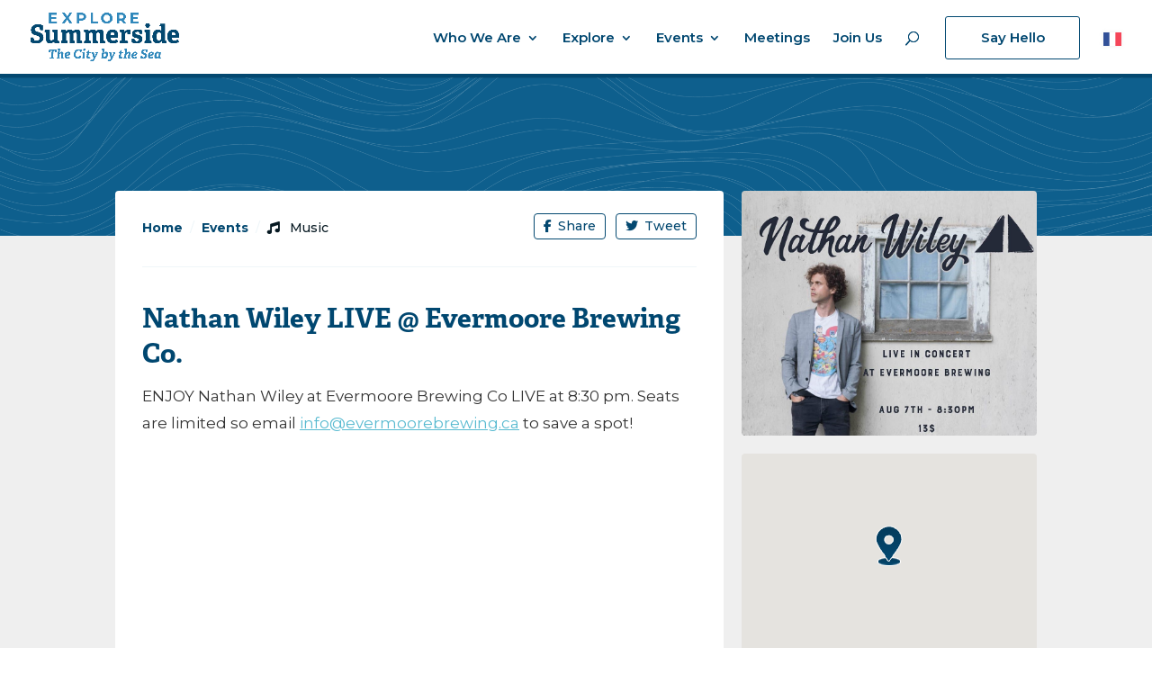

--- FILE ---
content_type: text/html; charset=UTF-8
request_url: https://exploresummerside.com/event/nathan-wiley-live-evermoore-brewing-co/?lang=fr
body_size: 41436
content:
<!DOCTYPE html>
<html lang="en-US">
<head>
	<meta charset="UTF-8" />
<meta http-equiv="X-UA-Compatible" content="IE=edge">
	<link rel="pingback" href="https://exploresummerside.com/xmlrpc.php" />

	<script type="text/javascript">
		document.documentElement.className = 'js';
	</script>

	<meta name='robots' content='index, follow, max-image-preview:large, max-snippet:-1, max-video-preview:-1' />

	<!-- This site is optimized with the Yoast SEO plugin v26.8 - https://yoast.com/product/yoast-seo-wordpress/ -->
	<title>Nathan Wiley LIVE @ Evermoore Brewing Co. - Explore Summerside</title>
	<link rel="canonical" href="https://exploresummerside.com/event/nathan-wiley-live-evermoore-brewing-co/?lang=fr" />
	<meta property="og:locale" content="en_US" />
	<meta property="og:type" content="article" />
	<meta property="og:title" content="Nathan Wiley LIVE @ Evermoore Brewing Co. - Explore Summerside" />
	<meta property="og:description" content="ENJOY Nathan Wiley at Evermoore Brewing Co LIVE at 8:30 pm. Seats are limited so email info@evermoorebrewing.ca to save a spot!" />
	<meta property="og:url" content="https://exploresummerside.com/event/nathan-wiley-live-evermoore-brewing-co/?lang=fr" />
	<meta property="og:site_name" content="Explore Summerside" />
	<meta property="article:publisher" content="https://www.facebook.com/exploresummerside/" />
	<meta property="article:modified_time" content="2020-08-05T15:45:11+00:00" />
	<meta property="og:image" content="https://exploresummerside.com/wp-content/uploads/2020/08/wen.jpg" />
	<meta property="og:image:width" content="945" />
	<meta property="og:image:height" content="785" />
	<meta property="og:image:type" content="image/jpeg" />
	<meta name="twitter:card" content="summary_large_image" />
	<script type="application/ld+json" class="yoast-schema-graph">{"@context":"https://schema.org","@graph":[{"@type":"WebPage","@id":"https://exploresummerside.com/event/nathan-wiley-live-evermoore-brewing-co/?lang=fr","url":"https://exploresummerside.com/event/nathan-wiley-live-evermoore-brewing-co/?lang=fr","name":"Nathan Wiley LIVE @ Evermoore Brewing Co. - Explore Summerside","isPartOf":{"@id":"https://exploresummerside.com/#website"},"primaryImageOfPage":{"@id":"https://exploresummerside.com/event/nathan-wiley-live-evermoore-brewing-co/?lang=fr#primaryimage"},"image":{"@id":"https://exploresummerside.com/event/nathan-wiley-live-evermoore-brewing-co/?lang=fr#primaryimage"},"thumbnailUrl":"https://exploresummerside.com/wp-content/uploads/2020/08/wen.jpg","datePublished":"2020-08-05T15:40:28+00:00","dateModified":"2020-08-05T15:45:11+00:00","breadcrumb":{"@id":"https://exploresummerside.com/event/nathan-wiley-live-evermoore-brewing-co/?lang=fr#breadcrumb"},"inLanguage":"en-US","potentialAction":[{"@type":"ReadAction","target":["https://exploresummerside.com/event/nathan-wiley-live-evermoore-brewing-co/?lang=fr"]}]},{"@type":"ImageObject","inLanguage":"en-US","@id":"https://exploresummerside.com/event/nathan-wiley-live-evermoore-brewing-co/?lang=fr#primaryimage","url":"https://exploresummerside.com/wp-content/uploads/2020/08/wen.jpg","contentUrl":"https://exploresummerside.com/wp-content/uploads/2020/08/wen.jpg","width":945,"height":785},{"@type":"BreadcrumbList","@id":"https://exploresummerside.com/event/nathan-wiley-live-evermoore-brewing-co/?lang=fr#breadcrumb","itemListElement":[{"@type":"ListItem","position":1,"name":"Home","item":"https://exploresummerside.com/"},{"@type":"ListItem","position":2,"name":"Nathan Wiley LIVE @ Evermoore Brewing Co."}]},{"@type":"WebSite","@id":"https://exploresummerside.com/#website","url":"https://exploresummerside.com/","name":"Explore Summerside","description":"The City by the Sea","publisher":{"@id":"https://exploresummerside.com/#organization"},"potentialAction":[{"@type":"SearchAction","target":{"@type":"EntryPoint","urlTemplate":"https://exploresummerside.com/?s={search_term_string}"},"query-input":{"@type":"PropertyValueSpecification","valueRequired":true,"valueName":"search_term_string"}}],"inLanguage":"en-US"},{"@type":"Organization","@id":"https://exploresummerside.com/#organization","name":"Explore Summerside - The City By The Sea","url":"https://exploresummerside.com/","logo":{"@type":"ImageObject","inLanguage":"en-US","@id":"https://exploresummerside.com/#/schema/logo/image/","url":"https://exploresummerside.com/wp-content/uploads/2020/03/explore-summerside-logotype-tagline-full-color-rgb.png","contentUrl":"https://exploresummerside.com/wp-content/uploads/2020/03/explore-summerside-logotype-tagline-full-color-rgb.png","width":2155,"height":696,"caption":"Explore Summerside - The City By The Sea"},"image":{"@id":"https://exploresummerside.com/#/schema/logo/image/"},"sameAs":["https://www.facebook.com/exploresummerside/","https://www.instagram.com/exploresummerside/"]}]}</script>
	<!-- / Yoast SEO plugin. -->


<link rel='dns-prefetch' href='//kit.fontawesome.com' />
<link rel='dns-prefetch' href='//cdnjs.cloudflare.com' />
<link rel='dns-prefetch' href='//maxcdn.bootstrapcdn.com' />
<link rel='dns-prefetch' href='//code.jquery.com' />
<link rel='dns-prefetch' href='//fonts.googleapis.com' />
<link rel="alternate" type="application/rss+xml" title="Explore Summerside &raquo; Feed" href="https://exploresummerside.com/feed/" />
<link rel="alternate" type="application/rss+xml" title="Explore Summerside &raquo; Comments Feed" href="https://exploresummerside.com/comments/feed/" />
<link rel="alternate" title="oEmbed (JSON)" type="application/json+oembed" href="https://exploresummerside.com/wp-json/oembed/1.0/embed?url=https%3A%2F%2Fexploresummerside.com%2Fevent%2Fnathan-wiley-live-evermoore-brewing-co%2F" />
<link rel="alternate" title="oEmbed (XML)" type="text/xml+oembed" href="https://exploresummerside.com/wp-json/oembed/1.0/embed?url=https%3A%2F%2Fexploresummerside.com%2Fevent%2Fnathan-wiley-live-evermoore-brewing-co%2F&#038;format=xml" />
		<!-- This site uses the Google Analytics by MonsterInsights plugin v9.4.1 - Using Analytics tracking - https://www.monsterinsights.com/ -->
							<script src="//www.googletagmanager.com/gtag/js?id=G-98B7PTQ24S"  data-cfasync="false" data-wpfc-render="false" type="text/javascript" async></script>
			<script data-cfasync="false" data-wpfc-render="false" type="text/javascript">
				var mi_version = '9.4.1';
				var mi_track_user = true;
				var mi_no_track_reason = '';
								var MonsterInsightsDefaultLocations = {"page_location":"https:\/\/exploresummerside.com\/event\/nathan-wiley-live-evermoore-brewing-co\/?lang=fr"};
				if ( typeof MonsterInsightsPrivacyGuardFilter === 'function' ) {
					var MonsterInsightsLocations = (typeof MonsterInsightsExcludeQuery === 'object') ? MonsterInsightsPrivacyGuardFilter( MonsterInsightsExcludeQuery ) : MonsterInsightsPrivacyGuardFilter( MonsterInsightsDefaultLocations );
				} else {
					var MonsterInsightsLocations = (typeof MonsterInsightsExcludeQuery === 'object') ? MonsterInsightsExcludeQuery : MonsterInsightsDefaultLocations;
				}

								var disableStrs = [
										'ga-disable-G-98B7PTQ24S',
									];

				/* Function to detect opted out users */
				function __gtagTrackerIsOptedOut() {
					for (var index = 0; index < disableStrs.length; index++) {
						if (document.cookie.indexOf(disableStrs[index] + '=true') > -1) {
							return true;
						}
					}

					return false;
				}

				/* Disable tracking if the opt-out cookie exists. */
				if (__gtagTrackerIsOptedOut()) {
					for (var index = 0; index < disableStrs.length; index++) {
						window[disableStrs[index]] = true;
					}
				}

				/* Opt-out function */
				function __gtagTrackerOptout() {
					for (var index = 0; index < disableStrs.length; index++) {
						document.cookie = disableStrs[index] + '=true; expires=Thu, 31 Dec 2099 23:59:59 UTC; path=/';
						window[disableStrs[index]] = true;
					}
				}

				if ('undefined' === typeof gaOptout) {
					function gaOptout() {
						__gtagTrackerOptout();
					}
				}
								window.dataLayer = window.dataLayer || [];

				window.MonsterInsightsDualTracker = {
					helpers: {},
					trackers: {},
				};
				if (mi_track_user) {
					function __gtagDataLayer() {
						dataLayer.push(arguments);
					}

					function __gtagTracker(type, name, parameters) {
						if (!parameters) {
							parameters = {};
						}

						if (parameters.send_to) {
							__gtagDataLayer.apply(null, arguments);
							return;
						}

						if (type === 'event') {
														parameters.send_to = monsterinsights_frontend.v4_id;
							var hookName = name;
							if (typeof parameters['event_category'] !== 'undefined') {
								hookName = parameters['event_category'] + ':' + name;
							}

							if (typeof MonsterInsightsDualTracker.trackers[hookName] !== 'undefined') {
								MonsterInsightsDualTracker.trackers[hookName](parameters);
							} else {
								__gtagDataLayer('event', name, parameters);
							}
							
						} else {
							__gtagDataLayer.apply(null, arguments);
						}
					}

					__gtagTracker('js', new Date());
					__gtagTracker('set', {
						'developer_id.dZGIzZG': true,
											});
					if ( MonsterInsightsLocations.page_location ) {
						__gtagTracker('set', MonsterInsightsLocations);
					}
										__gtagTracker('config', 'G-98B7PTQ24S', {"forceSSL":"true","link_attribution":"true"} );
															window.gtag = __gtagTracker;										(function () {
						/* https://developers.google.com/analytics/devguides/collection/analyticsjs/ */
						/* ga and __gaTracker compatibility shim. */
						var noopfn = function () {
							return null;
						};
						var newtracker = function () {
							return new Tracker();
						};
						var Tracker = function () {
							return null;
						};
						var p = Tracker.prototype;
						p.get = noopfn;
						p.set = noopfn;
						p.send = function () {
							var args = Array.prototype.slice.call(arguments);
							args.unshift('send');
							__gaTracker.apply(null, args);
						};
						var __gaTracker = function () {
							var len = arguments.length;
							if (len === 0) {
								return;
							}
							var f = arguments[len - 1];
							if (typeof f !== 'object' || f === null || typeof f.hitCallback !== 'function') {
								if ('send' === arguments[0]) {
									var hitConverted, hitObject = false, action;
									if ('event' === arguments[1]) {
										if ('undefined' !== typeof arguments[3]) {
											hitObject = {
												'eventAction': arguments[3],
												'eventCategory': arguments[2],
												'eventLabel': arguments[4],
												'value': arguments[5] ? arguments[5] : 1,
											}
										}
									}
									if ('pageview' === arguments[1]) {
										if ('undefined' !== typeof arguments[2]) {
											hitObject = {
												'eventAction': 'page_view',
												'page_path': arguments[2],
											}
										}
									}
									if (typeof arguments[2] === 'object') {
										hitObject = arguments[2];
									}
									if (typeof arguments[5] === 'object') {
										Object.assign(hitObject, arguments[5]);
									}
									if ('undefined' !== typeof arguments[1].hitType) {
										hitObject = arguments[1];
										if ('pageview' === hitObject.hitType) {
											hitObject.eventAction = 'page_view';
										}
									}
									if (hitObject) {
										action = 'timing' === arguments[1].hitType ? 'timing_complete' : hitObject.eventAction;
										hitConverted = mapArgs(hitObject);
										__gtagTracker('event', action, hitConverted);
									}
								}
								return;
							}

							function mapArgs(args) {
								var arg, hit = {};
								var gaMap = {
									'eventCategory': 'event_category',
									'eventAction': 'event_action',
									'eventLabel': 'event_label',
									'eventValue': 'event_value',
									'nonInteraction': 'non_interaction',
									'timingCategory': 'event_category',
									'timingVar': 'name',
									'timingValue': 'value',
									'timingLabel': 'event_label',
									'page': 'page_path',
									'location': 'page_location',
									'title': 'page_title',
									'referrer' : 'page_referrer',
								};
								for (arg in args) {
																		if (!(!args.hasOwnProperty(arg) || !gaMap.hasOwnProperty(arg))) {
										hit[gaMap[arg]] = args[arg];
									} else {
										hit[arg] = args[arg];
									}
								}
								return hit;
							}

							try {
								f.hitCallback();
							} catch (ex) {
							}
						};
						__gaTracker.create = newtracker;
						__gaTracker.getByName = newtracker;
						__gaTracker.getAll = function () {
							return [];
						};
						__gaTracker.remove = noopfn;
						__gaTracker.loaded = true;
						window['__gaTracker'] = __gaTracker;
					})();
									} else {
										console.log("");
					(function () {
						function __gtagTracker() {
							return null;
						}

						window['__gtagTracker'] = __gtagTracker;
						window['gtag'] = __gtagTracker;
					})();
									}
			</script>
				<!-- / Google Analytics by MonsterInsights -->
		<meta content="Bare bones for Divi v.1.0" name="generator"/><style id='wp-img-auto-sizes-contain-inline-css' type='text/css'>
img:is([sizes=auto i],[sizes^="auto," i]){contain-intrinsic-size:3000px 1500px}
/*# sourceURL=wp-img-auto-sizes-contain-inline-css */
</style>
<link rel='stylesheet' id='wp-block-library-css' href='https://exploresummerside.com/wp-includes/css/dist/block-library/style.min.css?ver=6.9' type='text/css' media='all' />
<style id='global-styles-inline-css' type='text/css'>
:root{--wp--preset--aspect-ratio--square: 1;--wp--preset--aspect-ratio--4-3: 4/3;--wp--preset--aspect-ratio--3-4: 3/4;--wp--preset--aspect-ratio--3-2: 3/2;--wp--preset--aspect-ratio--2-3: 2/3;--wp--preset--aspect-ratio--16-9: 16/9;--wp--preset--aspect-ratio--9-16: 9/16;--wp--preset--color--black: #000000;--wp--preset--color--cyan-bluish-gray: #abb8c3;--wp--preset--color--white: #ffffff;--wp--preset--color--pale-pink: #f78da7;--wp--preset--color--vivid-red: #cf2e2e;--wp--preset--color--luminous-vivid-orange: #ff6900;--wp--preset--color--luminous-vivid-amber: #fcb900;--wp--preset--color--light-green-cyan: #7bdcb5;--wp--preset--color--vivid-green-cyan: #00d084;--wp--preset--color--pale-cyan-blue: #8ed1fc;--wp--preset--color--vivid-cyan-blue: #0693e3;--wp--preset--color--vivid-purple: #9b51e0;--wp--preset--gradient--vivid-cyan-blue-to-vivid-purple: linear-gradient(135deg,rgb(6,147,227) 0%,rgb(155,81,224) 100%);--wp--preset--gradient--light-green-cyan-to-vivid-green-cyan: linear-gradient(135deg,rgb(122,220,180) 0%,rgb(0,208,130) 100%);--wp--preset--gradient--luminous-vivid-amber-to-luminous-vivid-orange: linear-gradient(135deg,rgb(252,185,0) 0%,rgb(255,105,0) 100%);--wp--preset--gradient--luminous-vivid-orange-to-vivid-red: linear-gradient(135deg,rgb(255,105,0) 0%,rgb(207,46,46) 100%);--wp--preset--gradient--very-light-gray-to-cyan-bluish-gray: linear-gradient(135deg,rgb(238,238,238) 0%,rgb(169,184,195) 100%);--wp--preset--gradient--cool-to-warm-spectrum: linear-gradient(135deg,rgb(74,234,220) 0%,rgb(151,120,209) 20%,rgb(207,42,186) 40%,rgb(238,44,130) 60%,rgb(251,105,98) 80%,rgb(254,248,76) 100%);--wp--preset--gradient--blush-light-purple: linear-gradient(135deg,rgb(255,206,236) 0%,rgb(152,150,240) 100%);--wp--preset--gradient--blush-bordeaux: linear-gradient(135deg,rgb(254,205,165) 0%,rgb(254,45,45) 50%,rgb(107,0,62) 100%);--wp--preset--gradient--luminous-dusk: linear-gradient(135deg,rgb(255,203,112) 0%,rgb(199,81,192) 50%,rgb(65,88,208) 100%);--wp--preset--gradient--pale-ocean: linear-gradient(135deg,rgb(255,245,203) 0%,rgb(182,227,212) 50%,rgb(51,167,181) 100%);--wp--preset--gradient--electric-grass: linear-gradient(135deg,rgb(202,248,128) 0%,rgb(113,206,126) 100%);--wp--preset--gradient--midnight: linear-gradient(135deg,rgb(2,3,129) 0%,rgb(40,116,252) 100%);--wp--preset--font-size--small: 13px;--wp--preset--font-size--medium: 20px;--wp--preset--font-size--large: 36px;--wp--preset--font-size--x-large: 42px;--wp--preset--spacing--20: 0.44rem;--wp--preset--spacing--30: 0.67rem;--wp--preset--spacing--40: 1rem;--wp--preset--spacing--50: 1.5rem;--wp--preset--spacing--60: 2.25rem;--wp--preset--spacing--70: 3.38rem;--wp--preset--spacing--80: 5.06rem;--wp--preset--shadow--natural: 6px 6px 9px rgba(0, 0, 0, 0.2);--wp--preset--shadow--deep: 12px 12px 50px rgba(0, 0, 0, 0.4);--wp--preset--shadow--sharp: 6px 6px 0px rgba(0, 0, 0, 0.2);--wp--preset--shadow--outlined: 6px 6px 0px -3px rgb(255, 255, 255), 6px 6px rgb(0, 0, 0);--wp--preset--shadow--crisp: 6px 6px 0px rgb(0, 0, 0);}:root { --wp--style--global--content-size: 823px;--wp--style--global--wide-size: 1080px; }:where(body) { margin: 0; }.wp-site-blocks > .alignleft { float: left; margin-right: 2em; }.wp-site-blocks > .alignright { float: right; margin-left: 2em; }.wp-site-blocks > .aligncenter { justify-content: center; margin-left: auto; margin-right: auto; }:where(.is-layout-flex){gap: 0.5em;}:where(.is-layout-grid){gap: 0.5em;}.is-layout-flow > .alignleft{float: left;margin-inline-start: 0;margin-inline-end: 2em;}.is-layout-flow > .alignright{float: right;margin-inline-start: 2em;margin-inline-end: 0;}.is-layout-flow > .aligncenter{margin-left: auto !important;margin-right: auto !important;}.is-layout-constrained > .alignleft{float: left;margin-inline-start: 0;margin-inline-end: 2em;}.is-layout-constrained > .alignright{float: right;margin-inline-start: 2em;margin-inline-end: 0;}.is-layout-constrained > .aligncenter{margin-left: auto !important;margin-right: auto !important;}.is-layout-constrained > :where(:not(.alignleft):not(.alignright):not(.alignfull)){max-width: var(--wp--style--global--content-size);margin-left: auto !important;margin-right: auto !important;}.is-layout-constrained > .alignwide{max-width: var(--wp--style--global--wide-size);}body .is-layout-flex{display: flex;}.is-layout-flex{flex-wrap: wrap;align-items: center;}.is-layout-flex > :is(*, div){margin: 0;}body .is-layout-grid{display: grid;}.is-layout-grid > :is(*, div){margin: 0;}body{padding-top: 0px;padding-right: 0px;padding-bottom: 0px;padding-left: 0px;}a:where(:not(.wp-element-button)){text-decoration: underline;}:root :where(.wp-element-button, .wp-block-button__link){background-color: #32373c;border-width: 0;color: #fff;font-family: inherit;font-size: inherit;font-style: inherit;font-weight: inherit;letter-spacing: inherit;line-height: inherit;padding-top: calc(0.667em + 2px);padding-right: calc(1.333em + 2px);padding-bottom: calc(0.667em + 2px);padding-left: calc(1.333em + 2px);text-decoration: none;text-transform: inherit;}.has-black-color{color: var(--wp--preset--color--black) !important;}.has-cyan-bluish-gray-color{color: var(--wp--preset--color--cyan-bluish-gray) !important;}.has-white-color{color: var(--wp--preset--color--white) !important;}.has-pale-pink-color{color: var(--wp--preset--color--pale-pink) !important;}.has-vivid-red-color{color: var(--wp--preset--color--vivid-red) !important;}.has-luminous-vivid-orange-color{color: var(--wp--preset--color--luminous-vivid-orange) !important;}.has-luminous-vivid-amber-color{color: var(--wp--preset--color--luminous-vivid-amber) !important;}.has-light-green-cyan-color{color: var(--wp--preset--color--light-green-cyan) !important;}.has-vivid-green-cyan-color{color: var(--wp--preset--color--vivid-green-cyan) !important;}.has-pale-cyan-blue-color{color: var(--wp--preset--color--pale-cyan-blue) !important;}.has-vivid-cyan-blue-color{color: var(--wp--preset--color--vivid-cyan-blue) !important;}.has-vivid-purple-color{color: var(--wp--preset--color--vivid-purple) !important;}.has-black-background-color{background-color: var(--wp--preset--color--black) !important;}.has-cyan-bluish-gray-background-color{background-color: var(--wp--preset--color--cyan-bluish-gray) !important;}.has-white-background-color{background-color: var(--wp--preset--color--white) !important;}.has-pale-pink-background-color{background-color: var(--wp--preset--color--pale-pink) !important;}.has-vivid-red-background-color{background-color: var(--wp--preset--color--vivid-red) !important;}.has-luminous-vivid-orange-background-color{background-color: var(--wp--preset--color--luminous-vivid-orange) !important;}.has-luminous-vivid-amber-background-color{background-color: var(--wp--preset--color--luminous-vivid-amber) !important;}.has-light-green-cyan-background-color{background-color: var(--wp--preset--color--light-green-cyan) !important;}.has-vivid-green-cyan-background-color{background-color: var(--wp--preset--color--vivid-green-cyan) !important;}.has-pale-cyan-blue-background-color{background-color: var(--wp--preset--color--pale-cyan-blue) !important;}.has-vivid-cyan-blue-background-color{background-color: var(--wp--preset--color--vivid-cyan-blue) !important;}.has-vivid-purple-background-color{background-color: var(--wp--preset--color--vivid-purple) !important;}.has-black-border-color{border-color: var(--wp--preset--color--black) !important;}.has-cyan-bluish-gray-border-color{border-color: var(--wp--preset--color--cyan-bluish-gray) !important;}.has-white-border-color{border-color: var(--wp--preset--color--white) !important;}.has-pale-pink-border-color{border-color: var(--wp--preset--color--pale-pink) !important;}.has-vivid-red-border-color{border-color: var(--wp--preset--color--vivid-red) !important;}.has-luminous-vivid-orange-border-color{border-color: var(--wp--preset--color--luminous-vivid-orange) !important;}.has-luminous-vivid-amber-border-color{border-color: var(--wp--preset--color--luminous-vivid-amber) !important;}.has-light-green-cyan-border-color{border-color: var(--wp--preset--color--light-green-cyan) !important;}.has-vivid-green-cyan-border-color{border-color: var(--wp--preset--color--vivid-green-cyan) !important;}.has-pale-cyan-blue-border-color{border-color: var(--wp--preset--color--pale-cyan-blue) !important;}.has-vivid-cyan-blue-border-color{border-color: var(--wp--preset--color--vivid-cyan-blue) !important;}.has-vivid-purple-border-color{border-color: var(--wp--preset--color--vivid-purple) !important;}.has-vivid-cyan-blue-to-vivid-purple-gradient-background{background: var(--wp--preset--gradient--vivid-cyan-blue-to-vivid-purple) !important;}.has-light-green-cyan-to-vivid-green-cyan-gradient-background{background: var(--wp--preset--gradient--light-green-cyan-to-vivid-green-cyan) !important;}.has-luminous-vivid-amber-to-luminous-vivid-orange-gradient-background{background: var(--wp--preset--gradient--luminous-vivid-amber-to-luminous-vivid-orange) !important;}.has-luminous-vivid-orange-to-vivid-red-gradient-background{background: var(--wp--preset--gradient--luminous-vivid-orange-to-vivid-red) !important;}.has-very-light-gray-to-cyan-bluish-gray-gradient-background{background: var(--wp--preset--gradient--very-light-gray-to-cyan-bluish-gray) !important;}.has-cool-to-warm-spectrum-gradient-background{background: var(--wp--preset--gradient--cool-to-warm-spectrum) !important;}.has-blush-light-purple-gradient-background{background: var(--wp--preset--gradient--blush-light-purple) !important;}.has-blush-bordeaux-gradient-background{background: var(--wp--preset--gradient--blush-bordeaux) !important;}.has-luminous-dusk-gradient-background{background: var(--wp--preset--gradient--luminous-dusk) !important;}.has-pale-ocean-gradient-background{background: var(--wp--preset--gradient--pale-ocean) !important;}.has-electric-grass-gradient-background{background: var(--wp--preset--gradient--electric-grass) !important;}.has-midnight-gradient-background{background: var(--wp--preset--gradient--midnight) !important;}.has-small-font-size{font-size: var(--wp--preset--font-size--small) !important;}.has-medium-font-size{font-size: var(--wp--preset--font-size--medium) !important;}.has-large-font-size{font-size: var(--wp--preset--font-size--large) !important;}.has-x-large-font-size{font-size: var(--wp--preset--font-size--x-large) !important;}
/*# sourceURL=global-styles-inline-css */
</style>

<link rel='stylesheet' id='categories-images-styles-css' href='https://exploresummerside.com/wp-content/plugins/categories-images/assets/css/zci-styles.css?ver=3.3.1' type='text/css' media='all' />
<link rel='stylesheet' id='jquery-ui-css' href='//code.jquery.com/ui/1.12.1/themes/base/jquery-ui.css?ver=6.9' type='text/css' media='all' />
<style id='divi-style-parent-inline-inline-css' type='text/css'>
/*!
Theme Name: Divi
Theme URI: http://www.elegantthemes.com/gallery/divi/
Version: 4.25.1
Description: Smart. Flexible. Beautiful. Divi is the most powerful theme in our collection.
Author: Elegant Themes
Author URI: http://www.elegantthemes.com
License: GNU General Public License v2
License URI: http://www.gnu.org/licenses/gpl-2.0.html
*/

a,abbr,acronym,address,applet,b,big,blockquote,body,center,cite,code,dd,del,dfn,div,dl,dt,em,fieldset,font,form,h1,h2,h3,h4,h5,h6,html,i,iframe,img,ins,kbd,label,legend,li,object,ol,p,pre,q,s,samp,small,span,strike,strong,sub,sup,tt,u,ul,var{margin:0;padding:0;border:0;outline:0;font-size:100%;-ms-text-size-adjust:100%;-webkit-text-size-adjust:100%;vertical-align:baseline;background:transparent}body{line-height:1}ol,ul{list-style:none}blockquote,q{quotes:none}blockquote:after,blockquote:before,q:after,q:before{content:"";content:none}blockquote{margin:20px 0 30px;border-left:5px solid;padding-left:20px}:focus{outline:0}del{text-decoration:line-through}pre{overflow:auto;padding:10px}figure{margin:0}table{border-collapse:collapse;border-spacing:0}article,aside,footer,header,hgroup,nav,section{display:block}body{font-family:Open Sans,Arial,sans-serif;font-size:14px;color:#666;background-color:#fff;line-height:1.7em;font-weight:500;-webkit-font-smoothing:antialiased;-moz-osx-font-smoothing:grayscale}body.page-template-page-template-blank-php #page-container{padding-top:0!important}body.et_cover_background{background-size:cover!important;background-position:top!important;background-repeat:no-repeat!important;background-attachment:fixed}a{color:#2ea3f2}a,a:hover{text-decoration:none}p{padding-bottom:1em}p:not(.has-background):last-of-type{padding-bottom:0}p.et_normal_padding{padding-bottom:1em}strong{font-weight:700}cite,em,i{font-style:italic}code,pre{font-family:Courier New,monospace;margin-bottom:10px}ins{text-decoration:none}sub,sup{height:0;line-height:1;position:relative;vertical-align:baseline}sup{bottom:.8em}sub{top:.3em}dl{margin:0 0 1.5em}dl dt{font-weight:700}dd{margin-left:1.5em}blockquote p{padding-bottom:0}embed,iframe,object,video{max-width:100%}h1,h2,h3,h4,h5,h6{color:#333;padding-bottom:10px;line-height:1em;font-weight:500}h1 a,h2 a,h3 a,h4 a,h5 a,h6 a{color:inherit}h1{font-size:30px}h2{font-size:26px}h3{font-size:22px}h4{font-size:18px}h5{font-size:16px}h6{font-size:14px}input{-webkit-appearance:none}input[type=checkbox]{-webkit-appearance:checkbox}input[type=radio]{-webkit-appearance:radio}input.text,input.title,input[type=email],input[type=password],input[type=tel],input[type=text],select,textarea{background-color:#fff;border:1px solid #bbb;padding:2px;color:#4e4e4e}input.text:focus,input.title:focus,input[type=text]:focus,select:focus,textarea:focus{border-color:#2d3940;color:#3e3e3e}input.text,input.title,input[type=text],select,textarea{margin:0}textarea{padding:4px}button,input,select,textarea{font-family:inherit}img{max-width:100%;height:auto}.clear{clear:both}br.clear{margin:0;padding:0}.pagination{clear:both}#et_search_icon:hover,.et-social-icon a:hover,.et_password_protected_form .et_submit_button,.form-submit .et_pb_buttontton.alt.disabled,.nav-single a,.posted_in a{color:#2ea3f2}.et-search-form,blockquote{border-color:#2ea3f2}#main-content{background-color:#fff}.container{width:80%;max-width:1080px;margin:auto;position:relative}body:not(.et-tb) #main-content .container,body:not(.et-tb-has-header) #main-content .container{padding-top:58px}.et_full_width_page #main-content .container:before{display:none}.main_title{margin-bottom:20px}.et_password_protected_form .et_submit_button:hover,.form-submit .et_pb_button:hover{background:rgba(0,0,0,.05)}.et_button_icon_visible .et_pb_button{padding-right:2em;padding-left:.7em}.et_button_icon_visible .et_pb_button:after{opacity:1;margin-left:0}.et_button_left .et_pb_button:hover:after{left:.15em}.et_button_left .et_pb_button:after{margin-left:0;left:1em}.et_button_icon_visible.et_button_left .et_pb_button,.et_button_left .et_pb_button:hover,.et_button_left .et_pb_module .et_pb_button:hover{padding-left:2em;padding-right:.7em}.et_button_icon_visible.et_button_left .et_pb_button:after,.et_button_left .et_pb_button:hover:after{left:.15em}.et_password_protected_form .et_submit_button:hover,.form-submit .et_pb_button:hover{padding:.3em 1em}.et_button_no_icon .et_pb_button:after{display:none}.et_button_no_icon.et_button_icon_visible.et_button_left .et_pb_button,.et_button_no_icon.et_button_left .et_pb_button:hover,.et_button_no_icon .et_pb_button,.et_button_no_icon .et_pb_button:hover{padding:.3em 1em!important}.et_button_custom_icon .et_pb_button:after{line-height:1.7em}.et_button_custom_icon.et_button_icon_visible .et_pb_button:after,.et_button_custom_icon .et_pb_button:hover:after{margin-left:.3em}#left-area .post_format-post-format-gallery .wp-block-gallery:first-of-type{padding:0;margin-bottom:-16px}.entry-content table:not(.variations){border:1px solid #eee;margin:0 0 15px;text-align:left;width:100%}.entry-content thead th,.entry-content tr th{color:#555;font-weight:700;padding:9px 24px}.entry-content tr td{border-top:1px solid #eee;padding:6px 24px}#left-area ul,.entry-content ul,.et-l--body ul,.et-l--footer ul,.et-l--header ul{list-style-type:disc;padding:0 0 23px 1em;line-height:26px}#left-area ol,.entry-content ol,.et-l--body ol,.et-l--footer ol,.et-l--header ol{list-style-type:decimal;list-style-position:inside;padding:0 0 23px;line-height:26px}#left-area ul li ul,.entry-content ul li ol{padding:2px 0 2px 20px}#left-area ol li ul,.entry-content ol li ol,.et-l--body ol li ol,.et-l--footer ol li ol,.et-l--header ol li ol{padding:2px 0 2px 35px}#left-area ul.wp-block-gallery{display:-webkit-box;display:-ms-flexbox;display:flex;-ms-flex-wrap:wrap;flex-wrap:wrap;list-style-type:none;padding:0}#left-area ul.products{padding:0!important;line-height:1.7!important;list-style:none!important}.gallery-item a{display:block}.gallery-caption,.gallery-item a{width:90%}#wpadminbar{z-index:100001}#left-area .post-meta{font-size:14px;padding-bottom:15px}#left-area .post-meta a{text-decoration:none;color:#666}#left-area .et_featured_image{padding-bottom:7px}.single .post{padding-bottom:25px}body.single .et_audio_content{margin-bottom:-6px}.nav-single a{text-decoration:none;color:#2ea3f2;font-size:14px;font-weight:400}.nav-previous{float:left}.nav-next{float:right}.et_password_protected_form p input{background-color:#eee;border:none!important;width:100%!important;border-radius:0!important;font-size:14px;color:#999!important;padding:16px!important;-webkit-box-sizing:border-box;box-sizing:border-box}.et_password_protected_form label{display:none}.et_password_protected_form .et_submit_button{font-family:inherit;display:block;float:right;margin:8px auto 0;cursor:pointer}.post-password-required p.nocomments.container{max-width:100%}.post-password-required p.nocomments.container:before{display:none}.aligncenter,div.post .new-post .aligncenter{display:block;margin-left:auto;margin-right:auto}.wp-caption{border:1px solid #ddd;text-align:center;background-color:#f3f3f3;margin-bottom:10px;max-width:96%;padding:8px}.wp-caption.alignleft{margin:0 30px 20px 0}.wp-caption.alignright{margin:0 0 20px 30px}.wp-caption img{margin:0;padding:0;border:0}.wp-caption p.wp-caption-text{font-size:12px;padding:0 4px 5px;margin:0}.alignright{float:right}.alignleft{float:left}img.alignleft{display:inline;float:left;margin-right:15px}img.alignright{display:inline;float:right;margin-left:15px}.page.et_pb_pagebuilder_layout #main-content{background-color:transparent}body #main-content .et_builder_inner_content>h1,body #main-content .et_builder_inner_content>h2,body #main-content .et_builder_inner_content>h3,body #main-content .et_builder_inner_content>h4,body #main-content .et_builder_inner_content>h5,body #main-content .et_builder_inner_content>h6{line-height:1.4em}body #main-content .et_builder_inner_content>p{line-height:1.7em}.wp-block-pullquote{margin:20px 0 30px}.wp-block-pullquote.has-background blockquote{border-left:none}.wp-block-group.has-background{padding:1.5em 1.5em .5em}@media (min-width:981px){#left-area{width:79.125%;padding-bottom:23px}#main-content .container:before{content:"";position:absolute;top:0;height:100%;width:1px;background-color:#e2e2e2}.et_full_width_page #left-area,.et_no_sidebar #left-area{float:none;width:100%!important}.et_full_width_page #left-area{padding-bottom:0}.et_no_sidebar #main-content .container:before{display:none}}@media (max-width:980px){#page-container{padding-top:80px}.et-tb #page-container,.et-tb-has-header #page-container{padding-top:0!important}#left-area,#sidebar{width:100%!important}#main-content .container:before{display:none!important}.et_full_width_page .et_gallery_item:nth-child(4n+1){clear:none}}@media print{#page-container{padding-top:0!important}}#wp-admin-bar-et-use-visual-builder a:before{font-family:ETmodules!important;content:"\e625";font-size:30px!important;width:28px;margin-top:-3px;color:#974df3!important}#wp-admin-bar-et-use-visual-builder:hover a:before{color:#fff!important}#wp-admin-bar-et-use-visual-builder:hover a,#wp-admin-bar-et-use-visual-builder a:hover{transition:background-color .5s ease;-webkit-transition:background-color .5s ease;-moz-transition:background-color .5s ease;background-color:#7e3bd0!important;color:#fff!important}* html .clearfix,:first-child+html .clearfix{zoom:1}.iphone .et_pb_section_video_bg video::-webkit-media-controls-start-playback-button{display:none!important;-webkit-appearance:none}.et_mobile_device .et_pb_section_parallax .et_pb_parallax_css{background-attachment:scroll}.et-social-facebook a.icon:before{content:"\e093"}.et-social-twitter a.icon:before{content:"\e094"}.et-social-google-plus a.icon:before{content:"\e096"}.et-social-instagram a.icon:before{content:"\e09a"}.et-social-rss a.icon:before{content:"\e09e"}.ai1ec-single-event:after{content:" ";display:table;clear:both}.evcal_event_details .evcal_evdata_cell .eventon_details_shading_bot.eventon_details_shading_bot{z-index:3}.wp-block-divi-layout{margin-bottom:1em}*{-webkit-box-sizing:border-box;box-sizing:border-box}#et-info-email:before,#et-info-phone:before,#et_search_icon:before,.comment-reply-link:after,.et-cart-info span:before,.et-pb-arrow-next:before,.et-pb-arrow-prev:before,.et-social-icon a:before,.et_audio_container .mejs-playpause-button button:before,.et_audio_container .mejs-volume-button button:before,.et_overlay:before,.et_password_protected_form .et_submit_button:after,.et_pb_button:after,.et_pb_contact_reset:after,.et_pb_contact_submit:after,.et_pb_font_icon:before,.et_pb_newsletter_button:after,.et_pb_pricing_table_button:after,.et_pb_promo_button:after,.et_pb_testimonial:before,.et_pb_toggle_title:before,.form-submit .et_pb_button:after,.mobile_menu_bar:before,a.et_pb_more_button:after{font-family:ETmodules!important;speak:none;font-style:normal;font-weight:400;-webkit-font-feature-settings:normal;font-feature-settings:normal;font-variant:normal;text-transform:none;line-height:1;-webkit-font-smoothing:antialiased;-moz-osx-font-smoothing:grayscale;text-shadow:0 0;direction:ltr}.et-pb-icon,.et_pb_custom_button_icon.et_pb_button:after,.et_pb_login .et_pb_custom_button_icon.et_pb_button:after,.et_pb_woo_custom_button_icon .button.et_pb_custom_button_icon.et_pb_button:after,.et_pb_woo_custom_button_icon .button.et_pb_custom_button_icon.et_pb_button:hover:after{content:attr(data-icon)}.et-pb-icon{font-family:ETmodules;speak:none;font-weight:400;-webkit-font-feature-settings:normal;font-feature-settings:normal;font-variant:normal;text-transform:none;line-height:1;-webkit-font-smoothing:antialiased;font-size:96px;font-style:normal;display:inline-block;-webkit-box-sizing:border-box;box-sizing:border-box;direction:ltr}#et-ajax-saving{display:none;-webkit-transition:background .3s,-webkit-box-shadow .3s;transition:background .3s,-webkit-box-shadow .3s;transition:background .3s,box-shadow .3s;transition:background .3s,box-shadow .3s,-webkit-box-shadow .3s;-webkit-box-shadow:rgba(0,139,219,.247059) 0 0 60px;box-shadow:0 0 60px rgba(0,139,219,.247059);position:fixed;top:50%;left:50%;width:50px;height:50px;background:#fff;border-radius:50px;margin:-25px 0 0 -25px;z-index:999999;text-align:center}#et-ajax-saving img{margin:9px}.et-safe-mode-indicator,.et-safe-mode-indicator:focus,.et-safe-mode-indicator:hover{-webkit-box-shadow:0 5px 10px rgba(41,196,169,.15);box-shadow:0 5px 10px rgba(41,196,169,.15);background:#29c4a9;color:#fff;font-size:14px;font-weight:600;padding:12px;line-height:16px;border-radius:3px;position:fixed;bottom:30px;right:30px;z-index:999999;text-decoration:none;font-family:Open Sans,sans-serif;-webkit-font-smoothing:antialiased;-moz-osx-font-smoothing:grayscale}.et_pb_button{font-size:20px;font-weight:500;padding:.3em 1em;line-height:1.7em!important;background-color:transparent;background-size:cover;background-position:50%;background-repeat:no-repeat;border:2px solid;border-radius:3px;-webkit-transition-duration:.2s;transition-duration:.2s;-webkit-transition-property:all!important;transition-property:all!important}.et_pb_button,.et_pb_button_inner{position:relative}.et_pb_button:hover,.et_pb_module .et_pb_button:hover{border:2px solid transparent;padding:.3em 2em .3em .7em}.et_pb_button:hover{background-color:hsla(0,0%,100%,.2)}.et_pb_bg_layout_light.et_pb_button:hover,.et_pb_bg_layout_light .et_pb_button:hover{background-color:rgba(0,0,0,.05)}.et_pb_button:after,.et_pb_button:before{font-size:32px;line-height:1em;content:"\35";opacity:0;position:absolute;margin-left:-1em;-webkit-transition:all .2s;transition:all .2s;text-transform:none;-webkit-font-feature-settings:"kern" off;font-feature-settings:"kern" off;font-variant:none;font-style:normal;font-weight:400;text-shadow:none}.et_pb_button.et_hover_enabled:hover:after,.et_pb_button.et_pb_hovered:hover:after{-webkit-transition:none!important;transition:none!important}.et_pb_button:before{display:none}.et_pb_button:hover:after{opacity:1;margin-left:0}.et_pb_column_1_3 h1,.et_pb_column_1_4 h1,.et_pb_column_1_5 h1,.et_pb_column_1_6 h1,.et_pb_column_2_5 h1{font-size:26px}.et_pb_column_1_3 h2,.et_pb_column_1_4 h2,.et_pb_column_1_5 h2,.et_pb_column_1_6 h2,.et_pb_column_2_5 h2{font-size:23px}.et_pb_column_1_3 h3,.et_pb_column_1_4 h3,.et_pb_column_1_5 h3,.et_pb_column_1_6 h3,.et_pb_column_2_5 h3{font-size:20px}.et_pb_column_1_3 h4,.et_pb_column_1_4 h4,.et_pb_column_1_5 h4,.et_pb_column_1_6 h4,.et_pb_column_2_5 h4{font-size:18px}.et_pb_column_1_3 h5,.et_pb_column_1_4 h5,.et_pb_column_1_5 h5,.et_pb_column_1_6 h5,.et_pb_column_2_5 h5{font-size:16px}.et_pb_column_1_3 h6,.et_pb_column_1_4 h6,.et_pb_column_1_5 h6,.et_pb_column_1_6 h6,.et_pb_column_2_5 h6{font-size:15px}.et_pb_bg_layout_dark,.et_pb_bg_layout_dark h1,.et_pb_bg_layout_dark h2,.et_pb_bg_layout_dark h3,.et_pb_bg_layout_dark h4,.et_pb_bg_layout_dark h5,.et_pb_bg_layout_dark h6{color:#fff!important}.et_pb_module.et_pb_text_align_left{text-align:left}.et_pb_module.et_pb_text_align_center{text-align:center}.et_pb_module.et_pb_text_align_right{text-align:right}.et_pb_module.et_pb_text_align_justified{text-align:justify}.clearfix:after{visibility:hidden;display:block;font-size:0;content:" ";clear:both;height:0}.et_pb_bg_layout_light .et_pb_more_button{color:#2ea3f2}.et_builder_inner_content{position:relative;z-index:1}header .et_builder_inner_content{z-index:2}.et_pb_css_mix_blend_mode_passthrough{mix-blend-mode:unset!important}.et_pb_image_container{margin:-20px -20px 29px}.et_pb_module_inner{position:relative}.et_hover_enabled_preview{z-index:2}.et_hover_enabled:hover{position:relative;z-index:2}.et_pb_all_tabs,.et_pb_module,.et_pb_posts_nav a,.et_pb_tab,.et_pb_with_background{position:relative;background-size:cover;background-position:50%;background-repeat:no-repeat}.et_pb_background_mask,.et_pb_background_pattern{bottom:0;left:0;position:absolute;right:0;top:0}.et_pb_background_mask{background-size:calc(100% + 2px) calc(100% + 2px);background-repeat:no-repeat;background-position:50%;overflow:hidden}.et_pb_background_pattern{background-position:0 0;background-repeat:repeat}.et_pb_with_border{position:relative;border:0 solid #333}.post-password-required .et_pb_row{padding:0;width:100%}.post-password-required .et_password_protected_form{min-height:0}body.et_pb_pagebuilder_layout.et_pb_show_title .post-password-required .et_password_protected_form h1,body:not(.et_pb_pagebuilder_layout) .post-password-required .et_password_protected_form h1{display:none}.et_pb_no_bg{padding:0!important}.et_overlay.et_pb_inline_icon:before,.et_pb_inline_icon:before{content:attr(data-icon)}.et_pb_more_button{color:inherit;text-shadow:none;text-decoration:none;display:inline-block;margin-top:20px}.et_parallax_bg_wrap{overflow:hidden;position:absolute;top:0;right:0;bottom:0;left:0}.et_parallax_bg{background-repeat:no-repeat;background-position:top;background-size:cover;position:absolute;bottom:0;left:0;width:100%;height:100%;display:block}.et_parallax_bg.et_parallax_bg__hover,.et_parallax_bg.et_parallax_bg_phone,.et_parallax_bg.et_parallax_bg_tablet,.et_parallax_gradient.et_parallax_gradient__hover,.et_parallax_gradient.et_parallax_gradient_phone,.et_parallax_gradient.et_parallax_gradient_tablet,.et_pb_section_parallax_hover:hover .et_parallax_bg:not(.et_parallax_bg__hover),.et_pb_section_parallax_hover:hover .et_parallax_gradient:not(.et_parallax_gradient__hover){display:none}.et_pb_section_parallax_hover:hover .et_parallax_bg.et_parallax_bg__hover,.et_pb_section_parallax_hover:hover .et_parallax_gradient.et_parallax_gradient__hover{display:block}.et_parallax_gradient{bottom:0;display:block;left:0;position:absolute;right:0;top:0}.et_pb_module.et_pb_section_parallax,.et_pb_posts_nav a.et_pb_section_parallax,.et_pb_tab.et_pb_section_parallax{position:relative}.et_pb_section_parallax .et_pb_parallax_css,.et_pb_slides .et_parallax_bg.et_pb_parallax_css{background-attachment:fixed}body.et-bfb .et_pb_section_parallax .et_pb_parallax_css,body.et-bfb .et_pb_slides .et_parallax_bg.et_pb_parallax_css{background-attachment:scroll;bottom:auto}.et_pb_section_parallax.et_pb_column .et_pb_module,.et_pb_section_parallax.et_pb_row .et_pb_column,.et_pb_section_parallax.et_pb_row .et_pb_module{z-index:9;position:relative}.et_pb_more_button:hover:after{opacity:1;margin-left:0}.et_pb_preload .et_pb_section_video_bg,.et_pb_preload>div{visibility:hidden}.et_pb_preload,.et_pb_section.et_pb_section_video.et_pb_preload{position:relative;background:#464646!important}.et_pb_preload:before{content:"";position:absolute;top:50%;left:50%;background:url(https://exploresummerside.com/wp-content/themes/Divi/includes/builder/styles/images/preloader.gif) no-repeat;border-radius:32px;width:32px;height:32px;margin:-16px 0 0 -16px}.box-shadow-overlay{position:absolute;top:0;left:0;width:100%;height:100%;z-index:10;pointer-events:none}.et_pb_section>.box-shadow-overlay~.et_pb_row{z-index:11}body.safari .section_has_divider{will-change:transform}.et_pb_row>.box-shadow-overlay{z-index:8}.has-box-shadow-overlay{position:relative}.et_clickable{cursor:pointer}.screen-reader-text{border:0;clip:rect(1px,1px,1px,1px);-webkit-clip-path:inset(50%);clip-path:inset(50%);height:1px;margin:-1px;overflow:hidden;padding:0;position:absolute!important;width:1px;word-wrap:normal!important}.et_multi_view_hidden,.et_multi_view_hidden_image{display:none!important}@keyframes multi-view-image-fade{0%{opacity:0}10%{opacity:.1}20%{opacity:.2}30%{opacity:.3}40%{opacity:.4}50%{opacity:.5}60%{opacity:.6}70%{opacity:.7}80%{opacity:.8}90%{opacity:.9}to{opacity:1}}.et_multi_view_image__loading{visibility:hidden}.et_multi_view_image__loaded{-webkit-animation:multi-view-image-fade .5s;animation:multi-view-image-fade .5s}#et-pb-motion-effects-offset-tracker{visibility:hidden!important;opacity:0;position:absolute;top:0;left:0}.et-pb-before-scroll-animation{opacity:0}header.et-l.et-l--header:after{clear:both;display:block;content:""}.et_pb_module{-webkit-animation-timing-function:linear;animation-timing-function:linear;-webkit-animation-duration:.2s;animation-duration:.2s}@-webkit-keyframes fadeBottom{0%{opacity:0;-webkit-transform:translateY(10%);transform:translateY(10%)}to{opacity:1;-webkit-transform:translateY(0);transform:translateY(0)}}@keyframes fadeBottom{0%{opacity:0;-webkit-transform:translateY(10%);transform:translateY(10%)}to{opacity:1;-webkit-transform:translateY(0);transform:translateY(0)}}@-webkit-keyframes fadeLeft{0%{opacity:0;-webkit-transform:translateX(-10%);transform:translateX(-10%)}to{opacity:1;-webkit-transform:translateX(0);transform:translateX(0)}}@keyframes fadeLeft{0%{opacity:0;-webkit-transform:translateX(-10%);transform:translateX(-10%)}to{opacity:1;-webkit-transform:translateX(0);transform:translateX(0)}}@-webkit-keyframes fadeRight{0%{opacity:0;-webkit-transform:translateX(10%);transform:translateX(10%)}to{opacity:1;-webkit-transform:translateX(0);transform:translateX(0)}}@keyframes fadeRight{0%{opacity:0;-webkit-transform:translateX(10%);transform:translateX(10%)}to{opacity:1;-webkit-transform:translateX(0);transform:translateX(0)}}@-webkit-keyframes fadeTop{0%{opacity:0;-webkit-transform:translateY(-10%);transform:translateY(-10%)}to{opacity:1;-webkit-transform:translateX(0);transform:translateX(0)}}@keyframes fadeTop{0%{opacity:0;-webkit-transform:translateY(-10%);transform:translateY(-10%)}to{opacity:1;-webkit-transform:translateX(0);transform:translateX(0)}}@-webkit-keyframes fadeIn{0%{opacity:0}to{opacity:1}}@keyframes fadeIn{0%{opacity:0}to{opacity:1}}.et-waypoint:not(.et_pb_counters){opacity:0}@media (min-width:981px){.et_pb_section.et_section_specialty div.et_pb_row .et_pb_column .et_pb_column .et_pb_module.et-last-child,.et_pb_section.et_section_specialty div.et_pb_row .et_pb_column .et_pb_column .et_pb_module:last-child,.et_pb_section.et_section_specialty div.et_pb_row .et_pb_column .et_pb_row_inner .et_pb_column .et_pb_module.et-last-child,.et_pb_section.et_section_specialty div.et_pb_row .et_pb_column .et_pb_row_inner .et_pb_column .et_pb_module:last-child,.et_pb_section div.et_pb_row .et_pb_column .et_pb_module.et-last-child,.et_pb_section div.et_pb_row .et_pb_column .et_pb_module:last-child{margin-bottom:0}}@media (max-width:980px){.et_overlay.et_pb_inline_icon_tablet:before,.et_pb_inline_icon_tablet:before{content:attr(data-icon-tablet)}.et_parallax_bg.et_parallax_bg_tablet_exist,.et_parallax_gradient.et_parallax_gradient_tablet_exist{display:none}.et_parallax_bg.et_parallax_bg_tablet,.et_parallax_gradient.et_parallax_gradient_tablet{display:block}.et_pb_column .et_pb_module{margin-bottom:30px}.et_pb_row .et_pb_column .et_pb_module.et-last-child,.et_pb_row .et_pb_column .et_pb_module:last-child,.et_section_specialty .et_pb_row .et_pb_column .et_pb_module.et-last-child,.et_section_specialty .et_pb_row .et_pb_column .et_pb_module:last-child{margin-bottom:0}.et_pb_more_button{display:inline-block!important}.et_pb_bg_layout_light_tablet.et_pb_button,.et_pb_bg_layout_light_tablet.et_pb_module.et_pb_button,.et_pb_bg_layout_light_tablet .et_pb_more_button{color:#2ea3f2}.et_pb_bg_layout_light_tablet .et_pb_forgot_password a{color:#666}.et_pb_bg_layout_light_tablet h1,.et_pb_bg_layout_light_tablet h2,.et_pb_bg_layout_light_tablet h3,.et_pb_bg_layout_light_tablet h4,.et_pb_bg_layout_light_tablet h5,.et_pb_bg_layout_light_tablet h6{color:#333!important}.et_pb_module .et_pb_bg_layout_light_tablet.et_pb_button{color:#2ea3f2!important}.et_pb_bg_layout_light_tablet{color:#666!important}.et_pb_bg_layout_dark_tablet,.et_pb_bg_layout_dark_tablet h1,.et_pb_bg_layout_dark_tablet h2,.et_pb_bg_layout_dark_tablet h3,.et_pb_bg_layout_dark_tablet h4,.et_pb_bg_layout_dark_tablet h5,.et_pb_bg_layout_dark_tablet h6{color:#fff!important}.et_pb_bg_layout_dark_tablet.et_pb_button,.et_pb_bg_layout_dark_tablet.et_pb_module.et_pb_button,.et_pb_bg_layout_dark_tablet .et_pb_more_button{color:inherit}.et_pb_bg_layout_dark_tablet .et_pb_forgot_password a{color:#fff}.et_pb_module.et_pb_text_align_left-tablet{text-align:left}.et_pb_module.et_pb_text_align_center-tablet{text-align:center}.et_pb_module.et_pb_text_align_right-tablet{text-align:right}.et_pb_module.et_pb_text_align_justified-tablet{text-align:justify}}@media (max-width:767px){.et_pb_more_button{display:inline-block!important}.et_overlay.et_pb_inline_icon_phone:before,.et_pb_inline_icon_phone:before{content:attr(data-icon-phone)}.et_parallax_bg.et_parallax_bg_phone_exist,.et_parallax_gradient.et_parallax_gradient_phone_exist{display:none}.et_parallax_bg.et_parallax_bg_phone,.et_parallax_gradient.et_parallax_gradient_phone{display:block}.et-hide-mobile{display:none!important}.et_pb_bg_layout_light_phone.et_pb_button,.et_pb_bg_layout_light_phone.et_pb_module.et_pb_button,.et_pb_bg_layout_light_phone .et_pb_more_button{color:#2ea3f2}.et_pb_bg_layout_light_phone .et_pb_forgot_password a{color:#666}.et_pb_bg_layout_light_phone h1,.et_pb_bg_layout_light_phone h2,.et_pb_bg_layout_light_phone h3,.et_pb_bg_layout_light_phone h4,.et_pb_bg_layout_light_phone h5,.et_pb_bg_layout_light_phone h6{color:#333!important}.et_pb_module .et_pb_bg_layout_light_phone.et_pb_button{color:#2ea3f2!important}.et_pb_bg_layout_light_phone{color:#666!important}.et_pb_bg_layout_dark_phone,.et_pb_bg_layout_dark_phone h1,.et_pb_bg_layout_dark_phone h2,.et_pb_bg_layout_dark_phone h3,.et_pb_bg_layout_dark_phone h4,.et_pb_bg_layout_dark_phone h5,.et_pb_bg_layout_dark_phone h6{color:#fff!important}.et_pb_bg_layout_dark_phone.et_pb_button,.et_pb_bg_layout_dark_phone.et_pb_module.et_pb_button,.et_pb_bg_layout_dark_phone .et_pb_more_button{color:inherit}.et_pb_module .et_pb_bg_layout_dark_phone.et_pb_button{color:#fff!important}.et_pb_bg_layout_dark_phone .et_pb_forgot_password a{color:#fff}.et_pb_module.et_pb_text_align_left-phone{text-align:left}.et_pb_module.et_pb_text_align_center-phone{text-align:center}.et_pb_module.et_pb_text_align_right-phone{text-align:right}.et_pb_module.et_pb_text_align_justified-phone{text-align:justify}}@media (max-width:479px){a.et_pb_more_button{display:block}}@media (min-width:768px) and (max-width:980px){[data-et-multi-view-load-tablet-hidden=true]:not(.et_multi_view_swapped){display:none!important}}@media (max-width:767px){[data-et-multi-view-load-phone-hidden=true]:not(.et_multi_view_swapped){display:none!important}}.et_pb_menu.et_pb_menu--style-inline_centered_logo .et_pb_menu__menu nav ul{-webkit-box-pack:center;-ms-flex-pack:center;justify-content:center}@-webkit-keyframes multi-view-image-fade{0%{-webkit-transform:scale(1);transform:scale(1);opacity:1}50%{-webkit-transform:scale(1.01);transform:scale(1.01);opacity:1}to{-webkit-transform:scale(1);transform:scale(1);opacity:1}}
/*# sourceURL=divi-style-parent-inline-inline-css */
</style>
<style id='divi-dynamic-critical-inline-css' type='text/css'>
@font-face{font-family:ETmodules;font-display:block;src:url(//exploresummerside.com/wp-content/themes/Divi/core/admin/fonts/modules/all/modules.eot);src:url(//exploresummerside.com/wp-content/themes/Divi/core/admin/fonts/modules/all/modules.eot?#iefix) format("embedded-opentype"),url(//exploresummerside.com/wp-content/themes/Divi/core/admin/fonts/modules/all/modules.woff) format("woff"),url(//exploresummerside.com/wp-content/themes/Divi/core/admin/fonts/modules/all/modules.ttf) format("truetype"),url(//exploresummerside.com/wp-content/themes/Divi/core/admin/fonts/modules/all/modules.svg#ETmodules) format("svg");font-weight:400;font-style:normal}
.et_audio_content,.et_link_content,.et_quote_content{background-color:#2ea3f2}.et_pb_post .et-pb-controllers a{margin-bottom:10px}.format-gallery .et-pb-controllers{bottom:0}.et_pb_blog_grid .et_audio_content{margin-bottom:19px}.et_pb_row .et_pb_blog_grid .et_pb_post .et_pb_slide{min-height:180px}.et_audio_content .wp-block-audio{margin:0;padding:0}.et_audio_content h2{line-height:44px}.et_pb_column_1_2 .et_audio_content h2,.et_pb_column_1_3 .et_audio_content h2,.et_pb_column_1_4 .et_audio_content h2,.et_pb_column_1_5 .et_audio_content h2,.et_pb_column_1_6 .et_audio_content h2,.et_pb_column_2_5 .et_audio_content h2,.et_pb_column_3_5 .et_audio_content h2,.et_pb_column_3_8 .et_audio_content h2{margin-bottom:9px;margin-top:0}.et_pb_column_1_2 .et_audio_content,.et_pb_column_3_5 .et_audio_content{padding:35px 40px}.et_pb_column_1_2 .et_audio_content h2,.et_pb_column_3_5 .et_audio_content h2{line-height:32px}.et_pb_column_1_3 .et_audio_content,.et_pb_column_1_4 .et_audio_content,.et_pb_column_1_5 .et_audio_content,.et_pb_column_1_6 .et_audio_content,.et_pb_column_2_5 .et_audio_content,.et_pb_column_3_8 .et_audio_content{padding:35px 20px}.et_pb_column_1_3 .et_audio_content h2,.et_pb_column_1_4 .et_audio_content h2,.et_pb_column_1_5 .et_audio_content h2,.et_pb_column_1_6 .et_audio_content h2,.et_pb_column_2_5 .et_audio_content h2,.et_pb_column_3_8 .et_audio_content h2{font-size:18px;line-height:26px}article.et_pb_has_overlay .et_pb_blog_image_container{position:relative}.et_pb_post>.et_main_video_container{position:relative;margin-bottom:30px}.et_pb_post .et_pb_video_overlay .et_pb_video_play{color:#fff}.et_pb_post .et_pb_video_overlay_hover:hover{background:rgba(0,0,0,.6)}.et_audio_content,.et_link_content,.et_quote_content{text-align:center;word-wrap:break-word;position:relative;padding:50px 60px}.et_audio_content h2,.et_link_content a.et_link_main_url,.et_link_content h2,.et_quote_content blockquote cite,.et_quote_content blockquote p{color:#fff!important}.et_quote_main_link{position:absolute;text-indent:-9999px;width:100%;height:100%;display:block;top:0;left:0}.et_quote_content blockquote{padding:0;margin:0;border:none}.et_audio_content h2,.et_link_content h2,.et_quote_content blockquote p{margin-top:0}.et_audio_content h2{margin-bottom:20px}.et_audio_content h2,.et_link_content h2,.et_quote_content blockquote p{line-height:44px}.et_link_content a.et_link_main_url,.et_quote_content blockquote cite{font-size:18px;font-weight:200}.et_quote_content blockquote cite{font-style:normal}.et_pb_column_2_3 .et_quote_content{padding:50px 42px 45px}.et_pb_column_2_3 .et_audio_content,.et_pb_column_2_3 .et_link_content{padding:40px 40px 45px}.et_pb_column_1_2 .et_audio_content,.et_pb_column_1_2 .et_link_content,.et_pb_column_1_2 .et_quote_content,.et_pb_column_3_5 .et_audio_content,.et_pb_column_3_5 .et_link_content,.et_pb_column_3_5 .et_quote_content{padding:35px 40px}.et_pb_column_1_2 .et_quote_content blockquote p,.et_pb_column_3_5 .et_quote_content blockquote p{font-size:26px;line-height:32px}.et_pb_column_1_2 .et_audio_content h2,.et_pb_column_1_2 .et_link_content h2,.et_pb_column_3_5 .et_audio_content h2,.et_pb_column_3_5 .et_link_content h2{line-height:32px}.et_pb_column_1_2 .et_link_content a.et_link_main_url,.et_pb_column_1_2 .et_quote_content blockquote cite,.et_pb_column_3_5 .et_link_content a.et_link_main_url,.et_pb_column_3_5 .et_quote_content blockquote cite{font-size:14px}.et_pb_column_1_3 .et_quote_content,.et_pb_column_1_4 .et_quote_content,.et_pb_column_1_5 .et_quote_content,.et_pb_column_1_6 .et_quote_content,.et_pb_column_2_5 .et_quote_content,.et_pb_column_3_8 .et_quote_content{padding:35px 30px 32px}.et_pb_column_1_3 .et_audio_content,.et_pb_column_1_3 .et_link_content,.et_pb_column_1_4 .et_audio_content,.et_pb_column_1_4 .et_link_content,.et_pb_column_1_5 .et_audio_content,.et_pb_column_1_5 .et_link_content,.et_pb_column_1_6 .et_audio_content,.et_pb_column_1_6 .et_link_content,.et_pb_column_2_5 .et_audio_content,.et_pb_column_2_5 .et_link_content,.et_pb_column_3_8 .et_audio_content,.et_pb_column_3_8 .et_link_content{padding:35px 20px}.et_pb_column_1_3 .et_audio_content h2,.et_pb_column_1_3 .et_link_content h2,.et_pb_column_1_3 .et_quote_content blockquote p,.et_pb_column_1_4 .et_audio_content h2,.et_pb_column_1_4 .et_link_content h2,.et_pb_column_1_4 .et_quote_content blockquote p,.et_pb_column_1_5 .et_audio_content h2,.et_pb_column_1_5 .et_link_content h2,.et_pb_column_1_5 .et_quote_content blockquote p,.et_pb_column_1_6 .et_audio_content h2,.et_pb_column_1_6 .et_link_content h2,.et_pb_column_1_6 .et_quote_content blockquote p,.et_pb_column_2_5 .et_audio_content h2,.et_pb_column_2_5 .et_link_content h2,.et_pb_column_2_5 .et_quote_content blockquote p,.et_pb_column_3_8 .et_audio_content h2,.et_pb_column_3_8 .et_link_content h2,.et_pb_column_3_8 .et_quote_content blockquote p{font-size:18px;line-height:26px}.et_pb_column_1_3 .et_link_content a.et_link_main_url,.et_pb_column_1_3 .et_quote_content blockquote cite,.et_pb_column_1_4 .et_link_content a.et_link_main_url,.et_pb_column_1_4 .et_quote_content blockquote cite,.et_pb_column_1_5 .et_link_content a.et_link_main_url,.et_pb_column_1_5 .et_quote_content blockquote cite,.et_pb_column_1_6 .et_link_content a.et_link_main_url,.et_pb_column_1_6 .et_quote_content blockquote cite,.et_pb_column_2_5 .et_link_content a.et_link_main_url,.et_pb_column_2_5 .et_quote_content blockquote cite,.et_pb_column_3_8 .et_link_content a.et_link_main_url,.et_pb_column_3_8 .et_quote_content blockquote cite{font-size:14px}.et_pb_post .et_pb_gallery_post_type .et_pb_slide{min-height:500px;background-size:cover!important;background-position:top}.format-gallery .et_pb_slider.gallery-not-found .et_pb_slide{-webkit-box-shadow:inset 0 0 10px rgba(0,0,0,.1);box-shadow:inset 0 0 10px rgba(0,0,0,.1)}.format-gallery .et_pb_slider:hover .et-pb-arrow-prev{left:0}.format-gallery .et_pb_slider:hover .et-pb-arrow-next{right:0}.et_pb_post>.et_pb_slider{margin-bottom:30px}.et_pb_column_3_4 .et_pb_post .et_pb_slide{min-height:442px}.et_pb_column_2_3 .et_pb_post .et_pb_slide{min-height:390px}.et_pb_column_1_2 .et_pb_post .et_pb_slide,.et_pb_column_3_5 .et_pb_post .et_pb_slide{min-height:284px}.et_pb_column_1_3 .et_pb_post .et_pb_slide,.et_pb_column_2_5 .et_pb_post .et_pb_slide,.et_pb_column_3_8 .et_pb_post .et_pb_slide{min-height:180px}.et_pb_column_1_4 .et_pb_post .et_pb_slide,.et_pb_column_1_5 .et_pb_post .et_pb_slide,.et_pb_column_1_6 .et_pb_post .et_pb_slide{min-height:125px}.et_pb_portfolio.et_pb_section_parallax .pagination,.et_pb_portfolio.et_pb_section_video .pagination,.et_pb_portfolio_grid.et_pb_section_parallax .pagination,.et_pb_portfolio_grid.et_pb_section_video .pagination{position:relative}.et_pb_bg_layout_light .et_pb_post .post-meta,.et_pb_bg_layout_light .et_pb_post .post-meta a,.et_pb_bg_layout_light .et_pb_post p{color:#666}.et_pb_bg_layout_dark .et_pb_post .post-meta,.et_pb_bg_layout_dark .et_pb_post .post-meta a,.et_pb_bg_layout_dark .et_pb_post p{color:inherit}.et_pb_text_color_dark .et_audio_content h2,.et_pb_text_color_dark .et_link_content a.et_link_main_url,.et_pb_text_color_dark .et_link_content h2,.et_pb_text_color_dark .et_quote_content blockquote cite,.et_pb_text_color_dark .et_quote_content blockquote p{color:#666!important}.et_pb_text_color_dark.et_audio_content h2,.et_pb_text_color_dark.et_link_content a.et_link_main_url,.et_pb_text_color_dark.et_link_content h2,.et_pb_text_color_dark.et_quote_content blockquote cite,.et_pb_text_color_dark.et_quote_content blockquote p{color:#bbb!important}.et_pb_text_color_dark.et_audio_content,.et_pb_text_color_dark.et_link_content,.et_pb_text_color_dark.et_quote_content{background-color:#e8e8e8}@media (min-width:981px) and (max-width:1100px){.et_quote_content{padding:50px 70px 45px}.et_pb_column_2_3 .et_quote_content{padding:50px 50px 45px}.et_pb_column_1_2 .et_quote_content,.et_pb_column_3_5 .et_quote_content{padding:35px 47px 30px}.et_pb_column_1_3 .et_quote_content,.et_pb_column_1_4 .et_quote_content,.et_pb_column_1_5 .et_quote_content,.et_pb_column_1_6 .et_quote_content,.et_pb_column_2_5 .et_quote_content,.et_pb_column_3_8 .et_quote_content{padding:35px 25px 32px}.et_pb_column_4_4 .et_pb_post .et_pb_slide{min-height:534px}.et_pb_column_3_4 .et_pb_post .et_pb_slide{min-height:392px}.et_pb_column_2_3 .et_pb_post .et_pb_slide{min-height:345px}.et_pb_column_1_2 .et_pb_post .et_pb_slide,.et_pb_column_3_5 .et_pb_post .et_pb_slide{min-height:250px}.et_pb_column_1_3 .et_pb_post .et_pb_slide,.et_pb_column_2_5 .et_pb_post .et_pb_slide,.et_pb_column_3_8 .et_pb_post .et_pb_slide{min-height:155px}.et_pb_column_1_4 .et_pb_post .et_pb_slide,.et_pb_column_1_5 .et_pb_post .et_pb_slide,.et_pb_column_1_6 .et_pb_post .et_pb_slide{min-height:108px}}@media (max-width:980px){.et_pb_bg_layout_dark_tablet .et_audio_content h2{color:#fff!important}.et_pb_text_color_dark_tablet.et_audio_content h2{color:#bbb!important}.et_pb_text_color_dark_tablet.et_audio_content{background-color:#e8e8e8}.et_pb_bg_layout_dark_tablet .et_audio_content h2,.et_pb_bg_layout_dark_tablet .et_link_content a.et_link_main_url,.et_pb_bg_layout_dark_tablet .et_link_content h2,.et_pb_bg_layout_dark_tablet .et_quote_content blockquote cite,.et_pb_bg_layout_dark_tablet .et_quote_content blockquote p{color:#fff!important}.et_pb_text_color_dark_tablet .et_audio_content h2,.et_pb_text_color_dark_tablet .et_link_content a.et_link_main_url,.et_pb_text_color_dark_tablet .et_link_content h2,.et_pb_text_color_dark_tablet .et_quote_content blockquote cite,.et_pb_text_color_dark_tablet .et_quote_content blockquote p{color:#666!important}.et_pb_text_color_dark_tablet.et_audio_content h2,.et_pb_text_color_dark_tablet.et_link_content a.et_link_main_url,.et_pb_text_color_dark_tablet.et_link_content h2,.et_pb_text_color_dark_tablet.et_quote_content blockquote cite,.et_pb_text_color_dark_tablet.et_quote_content blockquote p{color:#bbb!important}.et_pb_text_color_dark_tablet.et_audio_content,.et_pb_text_color_dark_tablet.et_link_content,.et_pb_text_color_dark_tablet.et_quote_content{background-color:#e8e8e8}}@media (min-width:768px) and (max-width:980px){.et_audio_content h2{font-size:26px!important;line-height:44px!important;margin-bottom:24px!important}.et_pb_post>.et_pb_gallery_post_type>.et_pb_slides>.et_pb_slide{min-height:384px!important}.et_quote_content{padding:50px 43px 45px!important}.et_quote_content blockquote p{font-size:26px!important;line-height:44px!important}.et_quote_content blockquote cite{font-size:18px!important}.et_link_content{padding:40px 40px 45px}.et_link_content h2{font-size:26px!important;line-height:44px!important}.et_link_content a.et_link_main_url{font-size:18px!important}}@media (max-width:767px){.et_audio_content h2,.et_link_content h2,.et_quote_content,.et_quote_content blockquote p{font-size:20px!important;line-height:26px!important}.et_audio_content,.et_link_content{padding:35px 20px!important}.et_audio_content h2{margin-bottom:9px!important}.et_pb_bg_layout_dark_phone .et_audio_content h2{color:#fff!important}.et_pb_text_color_dark_phone.et_audio_content{background-color:#e8e8e8}.et_link_content a.et_link_main_url,.et_quote_content blockquote cite{font-size:14px!important}.format-gallery .et-pb-controllers{height:auto}.et_pb_post>.et_pb_gallery_post_type>.et_pb_slides>.et_pb_slide{min-height:222px!important}.et_pb_bg_layout_dark_phone .et_audio_content h2,.et_pb_bg_layout_dark_phone .et_link_content a.et_link_main_url,.et_pb_bg_layout_dark_phone .et_link_content h2,.et_pb_bg_layout_dark_phone .et_quote_content blockquote cite,.et_pb_bg_layout_dark_phone .et_quote_content blockquote p{color:#fff!important}.et_pb_text_color_dark_phone .et_audio_content h2,.et_pb_text_color_dark_phone .et_link_content a.et_link_main_url,.et_pb_text_color_dark_phone .et_link_content h2,.et_pb_text_color_dark_phone .et_quote_content blockquote cite,.et_pb_text_color_dark_phone .et_quote_content blockquote p{color:#666!important}.et_pb_text_color_dark_phone.et_audio_content h2,.et_pb_text_color_dark_phone.et_link_content a.et_link_main_url,.et_pb_text_color_dark_phone.et_link_content h2,.et_pb_text_color_dark_phone.et_quote_content blockquote cite,.et_pb_text_color_dark_phone.et_quote_content blockquote p{color:#bbb!important}.et_pb_text_color_dark_phone.et_audio_content,.et_pb_text_color_dark_phone.et_link_content,.et_pb_text_color_dark_phone.et_quote_content{background-color:#e8e8e8}}@media (max-width:479px){.et_pb_column_1_2 .et_pb_carousel_item .et_pb_video_play,.et_pb_column_1_3 .et_pb_carousel_item .et_pb_video_play,.et_pb_column_2_3 .et_pb_carousel_item .et_pb_video_play,.et_pb_column_2_5 .et_pb_carousel_item .et_pb_video_play,.et_pb_column_3_5 .et_pb_carousel_item .et_pb_video_play,.et_pb_column_3_8 .et_pb_carousel_item .et_pb_video_play{font-size:1.5rem;line-height:1.5rem;margin-left:-.75rem;margin-top:-.75rem}.et_audio_content,.et_quote_content{padding:35px 20px!important}.et_pb_post>.et_pb_gallery_post_type>.et_pb_slides>.et_pb_slide{min-height:156px!important}}.et_full_width_page .et_gallery_item{float:left;width:20.875%;margin:0 5.5% 5.5% 0}.et_full_width_page .et_gallery_item:nth-child(3n){margin-right:5.5%}.et_full_width_page .et_gallery_item:nth-child(3n+1){clear:none}.et_full_width_page .et_gallery_item:nth-child(4n){margin-right:0}.et_full_width_page .et_gallery_item:nth-child(4n+1){clear:both}
.et_pb_slider{position:relative;overflow:hidden}.et_pb_slide{padding:0 6%;background-size:cover;background-position:50%;background-repeat:no-repeat}.et_pb_slider .et_pb_slide{display:none;float:left;margin-right:-100%;position:relative;width:100%;text-align:center;list-style:none!important;background-position:50%;background-size:100%;background-size:cover}.et_pb_slider .et_pb_slide:first-child{display:list-item}.et-pb-controllers{position:absolute;bottom:20px;left:0;width:100%;text-align:center;z-index:10}.et-pb-controllers a{display:inline-block;background-color:hsla(0,0%,100%,.5);text-indent:-9999px;border-radius:7px;width:7px;height:7px;margin-right:10px;padding:0;opacity:.5}.et-pb-controllers .et-pb-active-control{opacity:1}.et-pb-controllers a:last-child{margin-right:0}.et-pb-controllers .et-pb-active-control{background-color:#fff}.et_pb_slides .et_pb_temp_slide{display:block}.et_pb_slides:after{content:"";display:block;clear:both;visibility:hidden;line-height:0;height:0;width:0}@media (max-width:980px){.et_pb_bg_layout_light_tablet .et-pb-controllers .et-pb-active-control{background-color:#333}.et_pb_bg_layout_light_tablet .et-pb-controllers a{background-color:rgba(0,0,0,.3)}.et_pb_bg_layout_light_tablet .et_pb_slide_content{color:#333}.et_pb_bg_layout_dark_tablet .et_pb_slide_description{text-shadow:0 1px 3px rgba(0,0,0,.3)}.et_pb_bg_layout_dark_tablet .et_pb_slide_content{color:#fff}.et_pb_bg_layout_dark_tablet .et-pb-controllers .et-pb-active-control{background-color:#fff}.et_pb_bg_layout_dark_tablet .et-pb-controllers a{background-color:hsla(0,0%,100%,.5)}}@media (max-width:767px){.et-pb-controllers{position:absolute;bottom:5%;left:0;width:100%;text-align:center;z-index:10;height:14px}.et_transparent_nav .et_pb_section:first-child .et-pb-controllers{bottom:18px}.et_pb_bg_layout_light_phone.et_pb_slider_with_overlay .et_pb_slide_overlay_container,.et_pb_bg_layout_light_phone.et_pb_slider_with_text_overlay .et_pb_text_overlay_wrapper{background-color:hsla(0,0%,100%,.9)}.et_pb_bg_layout_light_phone .et-pb-controllers .et-pb-active-control{background-color:#333}.et_pb_bg_layout_dark_phone.et_pb_slider_with_overlay .et_pb_slide_overlay_container,.et_pb_bg_layout_dark_phone.et_pb_slider_with_text_overlay .et_pb_text_overlay_wrapper,.et_pb_bg_layout_light_phone .et-pb-controllers a{background-color:rgba(0,0,0,.3)}.et_pb_bg_layout_dark_phone .et-pb-controllers .et-pb-active-control{background-color:#fff}.et_pb_bg_layout_dark_phone .et-pb-controllers a{background-color:hsla(0,0%,100%,.5)}}.et_mobile_device .et_pb_slider_parallax .et_pb_slide,.et_mobile_device .et_pb_slides .et_parallax_bg.et_pb_parallax_css{background-attachment:scroll}
.et-pb-arrow-next,.et-pb-arrow-prev{position:absolute;top:50%;z-index:100;font-size:48px;color:#fff;margin-top:-24px;-webkit-transition:all .2s ease-in-out;transition:all .2s ease-in-out;opacity:0}.et_pb_bg_layout_light .et-pb-arrow-next,.et_pb_bg_layout_light .et-pb-arrow-prev{color:#333}.et_pb_slider:hover .et-pb-arrow-prev{left:22px;opacity:1}.et_pb_slider:hover .et-pb-arrow-next{right:22px;opacity:1}.et_pb_bg_layout_light .et-pb-controllers .et-pb-active-control{background-color:#333}.et_pb_bg_layout_light .et-pb-controllers a{background-color:rgba(0,0,0,.3)}.et-pb-arrow-next:hover,.et-pb-arrow-prev:hover{text-decoration:none}.et-pb-arrow-next span,.et-pb-arrow-prev span{display:none}.et-pb-arrow-prev{left:-22px}.et-pb-arrow-next{right:-22px}.et-pb-arrow-prev:before{content:"4"}.et-pb-arrow-next:before{content:"5"}.format-gallery .et-pb-arrow-next,.format-gallery .et-pb-arrow-prev{color:#fff}.et_pb_column_1_3 .et_pb_slider:hover .et-pb-arrow-prev,.et_pb_column_1_4 .et_pb_slider:hover .et-pb-arrow-prev,.et_pb_column_1_5 .et_pb_slider:hover .et-pb-arrow-prev,.et_pb_column_1_6 .et_pb_slider:hover .et-pb-arrow-prev,.et_pb_column_2_5 .et_pb_slider:hover .et-pb-arrow-prev{left:0}.et_pb_column_1_3 .et_pb_slider:hover .et-pb-arrow-next,.et_pb_column_1_4 .et_pb_slider:hover .et-pb-arrow-prev,.et_pb_column_1_5 .et_pb_slider:hover .et-pb-arrow-prev,.et_pb_column_1_6 .et_pb_slider:hover .et-pb-arrow-prev,.et_pb_column_2_5 .et_pb_slider:hover .et-pb-arrow-next{right:0}.et_pb_column_1_4 .et_pb_slider .et_pb_slide,.et_pb_column_1_5 .et_pb_slider .et_pb_slide,.et_pb_column_1_6 .et_pb_slider .et_pb_slide{min-height:170px}.et_pb_column_1_4 .et_pb_slider:hover .et-pb-arrow-next,.et_pb_column_1_5 .et_pb_slider:hover .et-pb-arrow-next,.et_pb_column_1_6 .et_pb_slider:hover .et-pb-arrow-next{right:0}@media (max-width:980px){.et_pb_bg_layout_light_tablet .et-pb-arrow-next,.et_pb_bg_layout_light_tablet .et-pb-arrow-prev{color:#333}.et_pb_bg_layout_dark_tablet .et-pb-arrow-next,.et_pb_bg_layout_dark_tablet .et-pb-arrow-prev{color:#fff}}@media (max-width:767px){.et_pb_slider:hover .et-pb-arrow-prev{left:0;opacity:1}.et_pb_slider:hover .et-pb-arrow-next{right:0;opacity:1}.et_pb_bg_layout_light_phone .et-pb-arrow-next,.et_pb_bg_layout_light_phone .et-pb-arrow-prev{color:#333}.et_pb_bg_layout_dark_phone .et-pb-arrow-next,.et_pb_bg_layout_dark_phone .et-pb-arrow-prev{color:#fff}}.et_mobile_device .et-pb-arrow-prev{left:22px;opacity:1}.et_mobile_device .et-pb-arrow-next{right:22px;opacity:1}@media (max-width:767px){.et_mobile_device .et-pb-arrow-prev{left:0;opacity:1}.et_mobile_device .et-pb-arrow-next{right:0;opacity:1}}
.et_overlay{z-index:-1;position:absolute;top:0;left:0;display:block;width:100%;height:100%;background:hsla(0,0%,100%,.9);opacity:0;pointer-events:none;-webkit-transition:all .3s;transition:all .3s;border:1px solid #e5e5e5;-webkit-box-sizing:border-box;box-sizing:border-box;-webkit-backface-visibility:hidden;backface-visibility:hidden;-webkit-font-smoothing:antialiased}.et_overlay:before{color:#2ea3f2;content:"\E050";position:absolute;top:50%;left:50%;-webkit-transform:translate(-50%,-50%);transform:translate(-50%,-50%);font-size:32px;-webkit-transition:all .4s;transition:all .4s}.et_portfolio_image,.et_shop_image{position:relative;display:block}.et_pb_has_overlay:not(.et_pb_image):hover .et_overlay,.et_portfolio_image:hover .et_overlay,.et_shop_image:hover .et_overlay{z-index:3;opacity:1}#ie7 .et_overlay,#ie8 .et_overlay{display:none}.et_pb_module.et_pb_has_overlay{position:relative}.et_pb_module.et_pb_has_overlay .et_overlay,article.et_pb_has_overlay{border:none}
.et_pb_blog_grid .et_audio_container .mejs-container .mejs-controls .mejs-time span{font-size:14px}.et_audio_container .mejs-container{width:auto!important;min-width:unset!important;height:auto!important}.et_audio_container .mejs-container,.et_audio_container .mejs-container .mejs-controls,.et_audio_container .mejs-embed,.et_audio_container .mejs-embed body{background:none;height:auto}.et_audio_container .mejs-controls .mejs-time-rail .mejs-time-loaded,.et_audio_container .mejs-time.mejs-currenttime-container{display:none!important}.et_audio_container .mejs-time{display:block!important;padding:0;margin-left:10px;margin-right:90px;line-height:inherit}.et_audio_container .mejs-android .mejs-time,.et_audio_container .mejs-ios .mejs-time,.et_audio_container .mejs-ipad .mejs-time,.et_audio_container .mejs-iphone .mejs-time{margin-right:0}.et_audio_container .mejs-controls .mejs-horizontal-volume-slider .mejs-horizontal-volume-total,.et_audio_container .mejs-controls .mejs-time-rail .mejs-time-total{background:hsla(0,0%,100%,.5);border-radius:5px;height:4px;margin:8px 0 0;top:0;right:0;left:auto}.et_audio_container .mejs-controls>div{height:20px!important}.et_audio_container .mejs-controls div.mejs-time-rail{padding-top:0;position:relative;display:block!important;margin-left:42px;margin-right:0}.et_audio_container span.mejs-time-total.mejs-time-slider{display:block!important;position:relative!important;max-width:100%;min-width:unset!important}.et_audio_container .mejs-button.mejs-volume-button{width:auto;height:auto;margin-left:auto;position:absolute;right:59px;bottom:-2px}.et_audio_container .mejs-controls .mejs-horizontal-volume-slider .mejs-horizontal-volume-current,.et_audio_container .mejs-controls .mejs-time-rail .mejs-time-current{background:#fff;height:4px;border-radius:5px}.et_audio_container .mejs-controls .mejs-horizontal-volume-slider .mejs-horizontal-volume-handle,.et_audio_container .mejs-controls .mejs-time-rail .mejs-time-handle{display:block;border:none;width:10px}.et_audio_container .mejs-time-rail .mejs-time-handle-content{border-radius:100%;-webkit-transform:scale(1);transform:scale(1)}.et_pb_text_color_dark .et_audio_container .mejs-time-rail .mejs-time-handle-content{border-color:#666}.et_audio_container .mejs-time-rail .mejs-time-hovered{height:4px}.et_audio_container .mejs-controls .mejs-horizontal-volume-slider .mejs-horizontal-volume-handle{background:#fff;border-radius:5px;height:10px;position:absolute;top:-3px}.et_audio_container .mejs-container .mejs-controls .mejs-time span{font-size:18px}.et_audio_container .mejs-controls a.mejs-horizontal-volume-slider{display:block!important;height:19px;margin-left:5px;position:absolute;right:0;bottom:0}.et_audio_container .mejs-controls div.mejs-horizontal-volume-slider{height:4px}.et_audio_container .mejs-playpause-button button,.et_audio_container .mejs-volume-button button{background:none!important;margin:0!important;width:auto!important;height:auto!important;position:relative!important;z-index:99}.et_audio_container .mejs-playpause-button button:before{content:"E"!important;font-size:32px;left:0;top:-8px}.et_audio_container .mejs-playpause-button button:before,.et_audio_container .mejs-volume-button button:before{color:#fff}.et_audio_container .mejs-playpause-button{margin-top:-7px!important;width:auto!important;height:auto!important;position:absolute}.et_audio_container .mejs-controls .mejs-button button:focus{outline:none}.et_audio_container .mejs-playpause-button.mejs-pause button:before{content:"`"!important}.et_audio_container .mejs-volume-button button:before{content:"\E068";font-size:18px}.et_pb_text_color_dark .et_audio_container .mejs-controls .mejs-horizontal-volume-slider .mejs-horizontal-volume-total,.et_pb_text_color_dark .et_audio_container .mejs-controls .mejs-time-rail .mejs-time-total{background:hsla(0,0%,60%,.5)}.et_pb_text_color_dark .et_audio_container .mejs-controls .mejs-horizontal-volume-slider .mejs-horizontal-volume-current,.et_pb_text_color_dark .et_audio_container .mejs-controls .mejs-time-rail .mejs-time-current{background:#999}.et_pb_text_color_dark .et_audio_container .mejs-playpause-button button:before,.et_pb_text_color_dark .et_audio_container .mejs-volume-button button:before{color:#666}.et_pb_text_color_dark .et_audio_container .mejs-controls .mejs-horizontal-volume-slider .mejs-horizontal-volume-handle,.et_pb_text_color_dark .mejs-controls .mejs-time-rail .mejs-time-handle{background:#666}.et_pb_text_color_dark .mejs-container .mejs-controls .mejs-time span{color:#999}.et_pb_column_1_3 .et_audio_container .mejs-container .mejs-controls .mejs-time span,.et_pb_column_1_4 .et_audio_container .mejs-container .mejs-controls .mejs-time span,.et_pb_column_1_5 .et_audio_container .mejs-container .mejs-controls .mejs-time span,.et_pb_column_1_6 .et_audio_container .mejs-container .mejs-controls .mejs-time span,.et_pb_column_2_5 .et_audio_container .mejs-container .mejs-controls .mejs-time span,.et_pb_column_3_8 .et_audio_container .mejs-container .mejs-controls .mejs-time span{font-size:14px}.et_audio_container .mejs-container .mejs-controls{padding:0;-ms-flex-wrap:wrap;flex-wrap:wrap;min-width:unset!important;position:relative}@media (max-width:980px){.et_pb_column_1_3 .et_audio_container .mejs-container .mejs-controls .mejs-time span,.et_pb_column_1_4 .et_audio_container .mejs-container .mejs-controls .mejs-time span,.et_pb_column_1_5 .et_audio_container .mejs-container .mejs-controls .mejs-time span,.et_pb_column_1_6 .et_audio_container .mejs-container .mejs-controls .mejs-time span,.et_pb_column_2_5 .et_audio_container .mejs-container .mejs-controls .mejs-time span,.et_pb_column_3_8 .et_audio_container .mejs-container .mejs-controls .mejs-time span{font-size:18px}.et_pb_bg_layout_dark_tablet .et_audio_container .mejs-controls .mejs-horizontal-volume-slider .mejs-horizontal-volume-total,.et_pb_bg_layout_dark_tablet .et_audio_container .mejs-controls .mejs-time-rail .mejs-time-total{background:hsla(0,0%,100%,.5)}.et_pb_bg_layout_dark_tablet .et_audio_container .mejs-controls .mejs-horizontal-volume-slider .mejs-horizontal-volume-current,.et_pb_bg_layout_dark_tablet .et_audio_container .mejs-controls .mejs-time-rail .mejs-time-current{background:#fff}.et_pb_bg_layout_dark_tablet .et_audio_container .mejs-playpause-button button:before,.et_pb_bg_layout_dark_tablet .et_audio_container .mejs-volume-button button:before{color:#fff}.et_pb_bg_layout_dark_tablet .et_audio_container .mejs-controls .mejs-horizontal-volume-slider .mejs-horizontal-volume-handle,.et_pb_bg_layout_dark_tablet .mejs-controls .mejs-time-rail .mejs-time-handle{background:#fff}.et_pb_bg_layout_dark_tablet .mejs-container .mejs-controls .mejs-time span{color:#fff}.et_pb_text_color_dark_tablet .et_audio_container .mejs-controls .mejs-horizontal-volume-slider .mejs-horizontal-volume-total,.et_pb_text_color_dark_tablet .et_audio_container .mejs-controls .mejs-time-rail .mejs-time-total{background:hsla(0,0%,60%,.5)}.et_pb_text_color_dark_tablet .et_audio_container .mejs-controls .mejs-horizontal-volume-slider .mejs-horizontal-volume-current,.et_pb_text_color_dark_tablet .et_audio_container .mejs-controls .mejs-time-rail .mejs-time-current{background:#999}.et_pb_text_color_dark_tablet .et_audio_container .mejs-playpause-button button:before,.et_pb_text_color_dark_tablet .et_audio_container .mejs-volume-button button:before{color:#666}.et_pb_text_color_dark_tablet .et_audio_container .mejs-controls .mejs-horizontal-volume-slider .mejs-horizontal-volume-handle,.et_pb_text_color_dark_tablet .mejs-controls .mejs-time-rail .mejs-time-handle{background:#666}.et_pb_text_color_dark_tablet .mejs-container .mejs-controls .mejs-time span{color:#999}}@media (max-width:767px){.et_audio_container .mejs-container .mejs-controls .mejs-time span{font-size:14px!important}.et_pb_bg_layout_dark_phone .et_audio_container .mejs-controls .mejs-horizontal-volume-slider .mejs-horizontal-volume-total,.et_pb_bg_layout_dark_phone .et_audio_container .mejs-controls .mejs-time-rail .mejs-time-total{background:hsla(0,0%,100%,.5)}.et_pb_bg_layout_dark_phone .et_audio_container .mejs-controls .mejs-horizontal-volume-slider .mejs-horizontal-volume-current,.et_pb_bg_layout_dark_phone .et_audio_container .mejs-controls .mejs-time-rail .mejs-time-current{background:#fff}.et_pb_bg_layout_dark_phone .et_audio_container .mejs-playpause-button button:before,.et_pb_bg_layout_dark_phone .et_audio_container .mejs-volume-button button:before{color:#fff}.et_pb_bg_layout_dark_phone .et_audio_container .mejs-controls .mejs-horizontal-volume-slider .mejs-horizontal-volume-handle,.et_pb_bg_layout_dark_phone .mejs-controls .mejs-time-rail .mejs-time-handle{background:#fff}.et_pb_bg_layout_dark_phone .mejs-container .mejs-controls .mejs-time span{color:#fff}.et_pb_text_color_dark_phone .et_audio_container .mejs-controls .mejs-horizontal-volume-slider .mejs-horizontal-volume-total,.et_pb_text_color_dark_phone .et_audio_container .mejs-controls .mejs-time-rail .mejs-time-total{background:hsla(0,0%,60%,.5)}.et_pb_text_color_dark_phone .et_audio_container .mejs-controls .mejs-horizontal-volume-slider .mejs-horizontal-volume-current,.et_pb_text_color_dark_phone .et_audio_container .mejs-controls .mejs-time-rail .mejs-time-current{background:#999}.et_pb_text_color_dark_phone .et_audio_container .mejs-playpause-button button:before,.et_pb_text_color_dark_phone .et_audio_container .mejs-volume-button button:before{color:#666}.et_pb_text_color_dark_phone .et_audio_container .mejs-controls .mejs-horizontal-volume-slider .mejs-horizontal-volume-handle,.et_pb_text_color_dark_phone .mejs-controls .mejs-time-rail .mejs-time-handle{background:#666}.et_pb_text_color_dark_phone .mejs-container .mejs-controls .mejs-time span{color:#999}}
.et_pb_video_box{display:block;position:relative;z-index:1;line-height:0}.et_pb_video_box video{width:100%!important;height:auto!important}.et_pb_video_overlay{position:absolute;z-index:10;top:0;left:0;height:100%;width:100%;background-size:cover;background-repeat:no-repeat;background-position:50%;cursor:pointer}.et_pb_video_play:before{font-family:ETmodules;content:"I"}.et_pb_video_play{display:block;position:absolute;z-index:100;color:#fff;left:50%;top:50%}.et_pb_column_1_2 .et_pb_video_play,.et_pb_column_2_3 .et_pb_video_play,.et_pb_column_3_4 .et_pb_video_play,.et_pb_column_3_5 .et_pb_video_play,.et_pb_column_4_4 .et_pb_video_play{font-size:6rem;line-height:6rem;margin-left:-3rem;margin-top:-3rem}.et_pb_column_1_3 .et_pb_video_play,.et_pb_column_1_4 .et_pb_video_play,.et_pb_column_1_5 .et_pb_video_play,.et_pb_column_1_6 .et_pb_video_play,.et_pb_column_2_5 .et_pb_video_play,.et_pb_column_3_8 .et_pb_video_play{font-size:3rem;line-height:3rem;margin-left:-1.5rem;margin-top:-1.5rem}.et_pb_bg_layout_light .et_pb_video_play{color:#333}.et_pb_video_overlay_hover{background:transparent;width:100%;height:100%;position:absolute;z-index:100;-webkit-transition:all .5s ease-in-out;transition:all .5s ease-in-out}.et_pb_video .et_pb_video_overlay_hover:hover{background:rgba(0,0,0,.6)}@media (min-width:768px) and (max-width:980px){.et_pb_column_1_3 .et_pb_video_play,.et_pb_column_1_4 .et_pb_video_play,.et_pb_column_1_5 .et_pb_video_play,.et_pb_column_1_6 .et_pb_video_play,.et_pb_column_2_5 .et_pb_video_play,.et_pb_column_3_8 .et_pb_video_play{font-size:6rem;line-height:6rem;margin-left:-3rem;margin-top:-3rem}}@media (max-width:980px){.et_pb_bg_layout_light_tablet .et_pb_video_play{color:#333}}@media (max-width:768px){.et_pb_column_1_2 .et_pb_video_play,.et_pb_column_2_3 .et_pb_video_play,.et_pb_column_3_4 .et_pb_video_play,.et_pb_column_3_5 .et_pb_video_play,.et_pb_column_4_4 .et_pb_video_play{font-size:3rem;line-height:3rem;margin-left:-1.5rem;margin-top:-1.5rem}}@media (max-width:767px){.et_pb_bg_layout_light_phone .et_pb_video_play{color:#333}}
.et_post_gallery{padding:0!important;line-height:1.7!important;list-style:none!important}.et_gallery_item{float:left;width:28.353%;margin:0 7.47% 7.47% 0}.blocks-gallery-item,.et_gallery_item{padding-left:0!important}.blocks-gallery-item:before,.et_gallery_item:before{display:none}.et_gallery_item:nth-child(3n){margin-right:0}.et_gallery_item:nth-child(3n+1){clear:both}
.et_pb_post{margin-bottom:60px;word-wrap:break-word}.et_pb_fullwidth_post_content.et_pb_with_border img,.et_pb_post_content.et_pb_with_border img,.et_pb_with_border .et_pb_post .et_pb_slides,.et_pb_with_border .et_pb_post img:not(.woocommerce-placeholder),.et_pb_with_border.et_pb_posts .et_pb_post,.et_pb_with_border.et_pb_posts_nav span.nav-next a,.et_pb_with_border.et_pb_posts_nav span.nav-previous a{border:0 solid #333}.et_pb_post .entry-content{padding-top:30px}.et_pb_post .entry-featured-image-url{display:block;position:relative;margin-bottom:30px}.et_pb_post .entry-title a,.et_pb_post h2 a{text-decoration:none}.et_pb_post .post-meta{font-size:14px;margin-bottom:6px}.et_pb_post .more,.et_pb_post .post-meta a{text-decoration:none}.et_pb_post .more{color:#82c0c7}.et_pb_posts a.more-link{clear:both;display:block}.et_pb_posts .et_pb_post{position:relative}.et_pb_has_overlay.et_pb_post .et_pb_image_container a{display:block;position:relative;overflow:hidden}.et_pb_image_container img,.et_pb_post a img{vertical-align:bottom;max-width:100%}@media (min-width:981px) and (max-width:1100px){.et_pb_post{margin-bottom:42px}}@media (max-width:980px){.et_pb_post{margin-bottom:42px}.et_pb_bg_layout_light_tablet .et_pb_post .post-meta,.et_pb_bg_layout_light_tablet .et_pb_post .post-meta a,.et_pb_bg_layout_light_tablet .et_pb_post p{color:#666}.et_pb_bg_layout_dark_tablet .et_pb_post .post-meta,.et_pb_bg_layout_dark_tablet .et_pb_post .post-meta a,.et_pb_bg_layout_dark_tablet .et_pb_post p{color:inherit}.et_pb_bg_layout_dark_tablet .comment_postinfo a,.et_pb_bg_layout_dark_tablet .comment_postinfo span{color:#fff}}@media (max-width:767px){.et_pb_post{margin-bottom:42px}.et_pb_post>h2{font-size:18px}.et_pb_bg_layout_light_phone .et_pb_post .post-meta,.et_pb_bg_layout_light_phone .et_pb_post .post-meta a,.et_pb_bg_layout_light_phone .et_pb_post p{color:#666}.et_pb_bg_layout_dark_phone .et_pb_post .post-meta,.et_pb_bg_layout_dark_phone .et_pb_post .post-meta a,.et_pb_bg_layout_dark_phone .et_pb_post p{color:inherit}.et_pb_bg_layout_dark_phone .comment_postinfo a,.et_pb_bg_layout_dark_phone .comment_postinfo span{color:#fff}}@media (max-width:479px){.et_pb_post{margin-bottom:42px}.et_pb_post h2{font-size:16px;padding-bottom:0}.et_pb_post .post-meta{color:#666;font-size:14px}}
@media (min-width:981px){.et_pb_gutters3 .et_pb_column,.et_pb_gutters3.et_pb_row .et_pb_column{margin-right:5.5%}.et_pb_gutters3 .et_pb_column_4_4,.et_pb_gutters3.et_pb_row .et_pb_column_4_4{width:100%}.et_pb_gutters3 .et_pb_column_4_4 .et_pb_module,.et_pb_gutters3.et_pb_row .et_pb_column_4_4 .et_pb_module{margin-bottom:2.75%}.et_pb_gutters3 .et_pb_column_3_4,.et_pb_gutters3.et_pb_row .et_pb_column_3_4{width:73.625%}.et_pb_gutters3 .et_pb_column_3_4 .et_pb_module,.et_pb_gutters3.et_pb_row .et_pb_column_3_4 .et_pb_module{margin-bottom:3.735%}.et_pb_gutters3 .et_pb_column_2_3,.et_pb_gutters3.et_pb_row .et_pb_column_2_3{width:64.833%}.et_pb_gutters3 .et_pb_column_2_3 .et_pb_module,.et_pb_gutters3.et_pb_row .et_pb_column_2_3 .et_pb_module{margin-bottom:4.242%}.et_pb_gutters3 .et_pb_column_3_5,.et_pb_gutters3.et_pb_row .et_pb_column_3_5{width:57.8%}.et_pb_gutters3 .et_pb_column_3_5 .et_pb_module,.et_pb_gutters3.et_pb_row .et_pb_column_3_5 .et_pb_module{margin-bottom:4.758%}.et_pb_gutters3 .et_pb_column_1_2,.et_pb_gutters3.et_pb_row .et_pb_column_1_2{width:47.25%}.et_pb_gutters3 .et_pb_column_1_2 .et_pb_module,.et_pb_gutters3.et_pb_row .et_pb_column_1_2 .et_pb_module{margin-bottom:5.82%}.et_pb_gutters3 .et_pb_column_2_5,.et_pb_gutters3.et_pb_row .et_pb_column_2_5{width:36.7%}.et_pb_gutters3 .et_pb_column_2_5 .et_pb_module,.et_pb_gutters3.et_pb_row .et_pb_column_2_5 .et_pb_module{margin-bottom:7.493%}.et_pb_gutters3 .et_pb_column_1_3,.et_pb_gutters3.et_pb_row .et_pb_column_1_3{width:29.6667%}.et_pb_gutters3 .et_pb_column_1_3 .et_pb_module,.et_pb_gutters3.et_pb_row .et_pb_column_1_3 .et_pb_module{margin-bottom:9.27%}.et_pb_gutters3 .et_pb_column_1_4,.et_pb_gutters3.et_pb_row .et_pb_column_1_4{width:20.875%}.et_pb_gutters3 .et_pb_column_1_4 .et_pb_module,.et_pb_gutters3.et_pb_row .et_pb_column_1_4 .et_pb_module{margin-bottom:13.174%}.et_pb_gutters3 .et_pb_column_1_5,.et_pb_gutters3.et_pb_row .et_pb_column_1_5{width:15.6%}.et_pb_gutters3 .et_pb_column_1_5 .et_pb_module,.et_pb_gutters3.et_pb_row .et_pb_column_1_5 .et_pb_module{margin-bottom:17.628%}.et_pb_gutters3 .et_pb_column_1_6,.et_pb_gutters3.et_pb_row .et_pb_column_1_6{width:12.0833%}.et_pb_gutters3 .et_pb_column_1_6 .et_pb_module,.et_pb_gutters3.et_pb_row .et_pb_column_1_6 .et_pb_module{margin-bottom:22.759%}.et_pb_gutters3 .et_full_width_page.woocommerce-page ul.products li.product{width:20.875%;margin-right:5.5%;margin-bottom:5.5%}.et_pb_gutters3.et_left_sidebar.woocommerce-page #main-content ul.products li.product,.et_pb_gutters3.et_right_sidebar.woocommerce-page #main-content ul.products li.product{width:28.353%;margin-right:7.47%}.et_pb_gutters3.et_left_sidebar.woocommerce-page #main-content ul.products.columns-1 li.product,.et_pb_gutters3.et_right_sidebar.woocommerce-page #main-content ul.products.columns-1 li.product{width:100%;margin-right:0}.et_pb_gutters3.et_left_sidebar.woocommerce-page #main-content ul.products.columns-2 li.product,.et_pb_gutters3.et_right_sidebar.woocommerce-page #main-content ul.products.columns-2 li.product{width:48%;margin-right:4%}.et_pb_gutters3.et_left_sidebar.woocommerce-page #main-content ul.products.columns-2 li:nth-child(2n+2),.et_pb_gutters3.et_right_sidebar.woocommerce-page #main-content ul.products.columns-2 li:nth-child(2n+2){margin-right:0}.et_pb_gutters3.et_left_sidebar.woocommerce-page #main-content ul.products.columns-2 li:nth-child(3n+1),.et_pb_gutters3.et_right_sidebar.woocommerce-page #main-content ul.products.columns-2 li:nth-child(3n+1){clear:none}}
@media (min-width:981px){.et_pb_gutter.et_pb_gutters1 #left-area{width:75%}.et_pb_gutter.et_pb_gutters1 #sidebar{width:25%}.et_pb_gutters1.et_right_sidebar #left-area{padding-right:0}.et_pb_gutters1.et_left_sidebar #left-area{padding-left:0}.et_pb_gutter.et_pb_gutters1.et_right_sidebar #main-content .container:before{right:25%!important}.et_pb_gutter.et_pb_gutters1.et_left_sidebar #main-content .container:before{left:25%!important}.et_pb_gutters1 .et_pb_column,.et_pb_gutters1.et_pb_row .et_pb_column{margin-right:0}.et_pb_gutters1 .et_pb_column_4_4,.et_pb_gutters1.et_pb_row .et_pb_column_4_4{width:100%}.et_pb_gutters1 .et_pb_column_4_4 .et_pb_module,.et_pb_gutters1.et_pb_row .et_pb_column_4_4 .et_pb_module{margin-bottom:0}.et_pb_gutters1 .et_pb_column_3_4,.et_pb_gutters1.et_pb_row .et_pb_column_3_4{width:75%}.et_pb_gutters1 .et_pb_column_3_4 .et_pb_module,.et_pb_gutters1.et_pb_row .et_pb_column_3_4 .et_pb_module{margin-bottom:0}.et_pb_gutters1 .et_pb_column_2_3,.et_pb_gutters1.et_pb_row .et_pb_column_2_3{width:66.667%}.et_pb_gutters1 .et_pb_column_2_3 .et_pb_module,.et_pb_gutters1.et_pb_row .et_pb_column_2_3 .et_pb_module{margin-bottom:0}.et_pb_gutters1 .et_pb_column_3_5,.et_pb_gutters1.et_pb_row .et_pb_column_3_5{width:60%}.et_pb_gutters1 .et_pb_column_3_5 .et_pb_module,.et_pb_gutters1.et_pb_row .et_pb_column_3_5 .et_pb_module{margin-bottom:0}.et_pb_gutters1 .et_pb_column_1_2,.et_pb_gutters1.et_pb_row .et_pb_column_1_2{width:50%}.et_pb_gutters1 .et_pb_column_1_2 .et_pb_module,.et_pb_gutters1.et_pb_row .et_pb_column_1_2 .et_pb_module{margin-bottom:0}.et_pb_gutters1 .et_pb_column_2_5,.et_pb_gutters1.et_pb_row .et_pb_column_2_5{width:40%}.et_pb_gutters1 .et_pb_column_2_5 .et_pb_module,.et_pb_gutters1.et_pb_row .et_pb_column_2_5 .et_pb_module{margin-bottom:0}.et_pb_gutters1 .et_pb_column_1_3,.et_pb_gutters1.et_pb_row .et_pb_column_1_3{width:33.3333%}.et_pb_gutters1 .et_pb_column_1_3 .et_pb_module,.et_pb_gutters1.et_pb_row .et_pb_column_1_3 .et_pb_module{margin-bottom:0}.et_pb_gutters1 .et_pb_column_1_4,.et_pb_gutters1.et_pb_row .et_pb_column_1_4{width:25%}.et_pb_gutters1 .et_pb_column_1_4 .et_pb_module,.et_pb_gutters1.et_pb_row .et_pb_column_1_4 .et_pb_module{margin-bottom:0}.et_pb_gutters1 .et_pb_column_1_5,.et_pb_gutters1.et_pb_row .et_pb_column_1_5{width:20%}.et_pb_gutters1 .et_pb_column_1_5 .et_pb_module,.et_pb_gutters1.et_pb_row .et_pb_column_1_5 .et_pb_module{margin-bottom:0}.et_pb_gutters1 .et_pb_column_1_6,.et_pb_gutters1.et_pb_row .et_pb_column_1_6{width:16.6667%}.et_pb_gutters1 .et_pb_column_1_6 .et_pb_module,.et_pb_gutters1.et_pb_row .et_pb_column_1_6 .et_pb_module{margin-bottom:0}.et_pb_gutters1 .et_full_width_page.woocommerce-page ul.products li.product{width:25%;margin-right:0;margin-bottom:0}.et_pb_gutters1.et_left_sidebar.woocommerce-page #main-content ul.products li.product,.et_pb_gutters1.et_right_sidebar.woocommerce-page #main-content ul.products li.product{width:33.333%;margin-right:0}}@media (max-width:980px){.et_pb_gutters1 .et_pb_column,.et_pb_gutters1 .et_pb_column .et_pb_module,.et_pb_gutters1.et_pb_row .et_pb_column,.et_pb_gutters1.et_pb_row .et_pb_column .et_pb_module{margin-bottom:0}.et_pb_gutters1 .et_pb_row_1-2_1-4_1-4>.et_pb_column.et_pb_column_1_4,.et_pb_gutters1 .et_pb_row_1-4_1-4>.et_pb_column.et_pb_column_1_4,.et_pb_gutters1 .et_pb_row_1-4_1-4_1-2>.et_pb_column.et_pb_column_1_4,.et_pb_gutters1 .et_pb_row_1-5_1-5_3-5>.et_pb_column.et_pb_column_1_5,.et_pb_gutters1 .et_pb_row_3-5_1-5_1-5>.et_pb_column.et_pb_column_1_5,.et_pb_gutters1 .et_pb_row_4col>.et_pb_column.et_pb_column_1_4,.et_pb_gutters1 .et_pb_row_5col>.et_pb_column.et_pb_column_1_5,.et_pb_gutters1.et_pb_row_1-2_1-4_1-4>.et_pb_column.et_pb_column_1_4,.et_pb_gutters1.et_pb_row_1-4_1-4>.et_pb_column.et_pb_column_1_4,.et_pb_gutters1.et_pb_row_1-4_1-4_1-2>.et_pb_column.et_pb_column_1_4,.et_pb_gutters1.et_pb_row_1-5_1-5_3-5>.et_pb_column.et_pb_column_1_5,.et_pb_gutters1.et_pb_row_3-5_1-5_1-5>.et_pb_column.et_pb_column_1_5,.et_pb_gutters1.et_pb_row_4col>.et_pb_column.et_pb_column_1_4,.et_pb_gutters1.et_pb_row_5col>.et_pb_column.et_pb_column_1_5{width:50%;margin-right:0}.et_pb_gutters1 .et_pb_row_1-2_1-6_1-6_1-6>.et_pb_column.et_pb_column_1_6,.et_pb_gutters1 .et_pb_row_1-6_1-6_1-6>.et_pb_column.et_pb_column_1_6,.et_pb_gutters1 .et_pb_row_1-6_1-6_1-6_1-2>.et_pb_column.et_pb_column_1_6,.et_pb_gutters1 .et_pb_row_6col>.et_pb_column.et_pb_column_1_6,.et_pb_gutters1.et_pb_row_1-2_1-6_1-6_1-6>.et_pb_column.et_pb_column_1_6,.et_pb_gutters1.et_pb_row_1-6_1-6_1-6>.et_pb_column.et_pb_column_1_6,.et_pb_gutters1.et_pb_row_1-6_1-6_1-6_1-2>.et_pb_column.et_pb_column_1_6,.et_pb_gutters1.et_pb_row_6col>.et_pb_column.et_pb_column_1_6{width:33.333%;margin-right:0}.et_pb_gutters1 .et_pb_row_1-6_1-6_1-6_1-6>.et_pb_column.et_pb_column_1_6,.et_pb_gutters1.et_pb_row_1-6_1-6_1-6_1-6>.et_pb_column.et_pb_column_1_6{width:50%;margin-right:0}}@media (max-width:767px){.et_pb_gutters1 .et_pb_column,.et_pb_gutters1 .et_pb_column .et_pb_module,.et_pb_gutters1.et_pb_row .et_pb_column,.et_pb_gutters1.et_pb_row .et_pb_column .et_pb_module{margin-bottom:0}}@media (max-width:479px){.et_pb_gutters1 .et_pb_column,.et_pb_gutters1.et_pb_row .et_pb_column{margin:0!important}.et_pb_gutters1 .et_pb_column .et_pb_module,.et_pb_gutters1.et_pb_row .et_pb_column .et_pb_module{margin-bottom:0}}
#et-secondary-menu li,#top-menu li{word-wrap:break-word}.nav li ul,.et_mobile_menu{border-color:#2EA3F2}.mobile_menu_bar:before,.mobile_menu_bar:after,#top-menu li.current-menu-ancestor>a,#top-menu li.current-menu-item>a{color:#2EA3F2}#main-header{-webkit-transition:background-color 0.4s, color 0.4s, opacity 0.4s ease-in-out, -webkit-transform 0.4s;transition:background-color 0.4s, color 0.4s, opacity 0.4s ease-in-out, -webkit-transform 0.4s;transition:background-color 0.4s, color 0.4s, transform 0.4s, opacity 0.4s ease-in-out;transition:background-color 0.4s, color 0.4s, transform 0.4s, opacity 0.4s ease-in-out, -webkit-transform 0.4s}#main-header.et-disabled-animations *{-webkit-transition-duration:0s !important;transition-duration:0s !important}.container{text-align:left;position:relative}.et_fixed_nav.et_show_nav #page-container{padding-top:80px}.et_fixed_nav.et_show_nav.et-tb #page-container,.et_fixed_nav.et_show_nav.et-tb-has-header #page-container{padding-top:0 !important}.et_fixed_nav.et_show_nav.et_secondary_nav_enabled #page-container{padding-top:111px}.et_fixed_nav.et_show_nav.et_secondary_nav_enabled.et_header_style_centered #page-container{padding-top:177px}.et_fixed_nav.et_show_nav.et_header_style_centered #page-container{padding-top:147px}.et_fixed_nav #main-header{position:fixed}.et-cloud-item-editor #page-container{padding-top:0 !important}.et_header_style_left #et-top-navigation{padding-top:33px}.et_header_style_left #et-top-navigation nav>ul>li>a{padding-bottom:33px}.et_header_style_left .logo_container{position:absolute;height:100%;width:100%}.et_header_style_left #et-top-navigation .mobile_menu_bar{padding-bottom:24px}.et_hide_search_icon #et_top_search{display:none !important}#logo{width:auto;-webkit-transition:all 0.4s ease-in-out;transition:all 0.4s ease-in-out;margin-bottom:0;max-height:54%;display:inline-block;float:none;vertical-align:middle;-webkit-transform:translate3d(0, 0, 0)}.et_pb_svg_logo #logo{height:54%}.logo_container{-webkit-transition:all 0.4s ease-in-out;transition:all 0.4s ease-in-out}span.logo_helper{display:inline-block;height:100%;vertical-align:middle;width:0}.safari .centered-inline-logo-wrap{-webkit-transform:translate3d(0, 0, 0);-webkit-transition:all 0.4s ease-in-out;transition:all 0.4s ease-in-out}#et-define-logo-wrap img{width:100%}.gecko #et-define-logo-wrap.svg-logo{position:relative !important}#top-menu-nav,#top-menu{line-height:0}#et-top-navigation{font-weight:600}.et_fixed_nav #et-top-navigation{-webkit-transition:all 0.4s ease-in-out;transition:all 0.4s ease-in-out}.et-cart-info span:before{content:"\e07a";margin-right:10px;position:relative}nav#top-menu-nav,#top-menu,nav.et-menu-nav,.et-menu{float:left}#top-menu li{display:inline-block;font-size:14px;padding-right:22px}#top-menu>li:last-child{padding-right:0}.et_fullwidth_nav.et_non_fixed_nav.et_header_style_left #top-menu>li:last-child>ul.sub-menu{right:0}#top-menu a{color:rgba(0,0,0,0.6);text-decoration:none;display:block;position:relative;-webkit-transition:opacity 0.4s ease-in-out, background-color 0.4s ease-in-out;transition:opacity 0.4s ease-in-out, background-color 0.4s ease-in-out}#top-menu-nav>ul>li>a:hover{opacity:0.7;-webkit-transition:all 0.4s ease-in-out;transition:all 0.4s ease-in-out}#et_search_icon:before{content:"\55";font-size:17px;left:0;position:absolute;top:-3px}#et_search_icon:hover{cursor:pointer}#et_top_search{float:right;margin:3px 0 0 22px;position:relative;display:block;width:18px}#et_top_search.et_search_opened{position:absolute;width:100%}.et-search-form{top:0;bottom:0;right:0;position:absolute;z-index:1000;width:100%}.et-search-form input{width:90%;border:none;color:#333;position:absolute;top:0;bottom:0;right:30px;margin:auto;background:transparent}.et-search-form .et-search-field::-ms-clear{width:0;height:0;display:none}.et_search_form_container{-webkit-animation:none;animation:none;-o-animation:none}.container.et_search_form_container{position:relative;opacity:0;height:1px}.container.et_search_form_container.et_pb_search_visible{z-index:999;-webkit-animation:fadeInTop 1s 1 cubic-bezier(0.77, 0, 0.175, 1);animation:fadeInTop 1s 1 cubic-bezier(0.77, 0, 0.175, 1)}.et_pb_search_visible.et_pb_no_animation{opacity:1}.et_pb_search_form_hidden{-webkit-animation:fadeOutTop 1s 1 cubic-bezier(0.77, 0, 0.175, 1);animation:fadeOutTop 1s 1 cubic-bezier(0.77, 0, 0.175, 1)}span.et_close_search_field{display:block;width:30px;height:30px;z-index:99999;position:absolute;right:0;cursor:pointer;top:0;bottom:0;margin:auto}span.et_close_search_field:after{font-family:'ETmodules';content:'\4d';speak:none;font-weight:normal;font-variant:normal;text-transform:none;line-height:1;-webkit-font-smoothing:antialiased;font-size:32px;display:inline-block;-webkit-box-sizing:border-box;box-sizing:border-box}.container.et_menu_container{z-index:99}.container.et_search_form_container.et_pb_search_form_hidden{z-index:1 !important}.et_search_outer{width:100%;overflow:hidden;position:absolute;top:0}.container.et_pb_menu_hidden{z-index:-1}form.et-search-form{background:rgba(0,0,0,0) !important}input[type="search"]::-webkit-search-cancel-button{-webkit-appearance:none}.et-cart-info{color:inherit}#et-top-navigation .et-cart-info{float:left;margin:-2px 0 0 22px;font-size:16px}#et-top-navigation{float:right}#top-menu li li{padding:0 20px;margin:0}#top-menu li li a{padding:6px 20px;width:200px}.nav li.et-touch-hover>ul{opacity:1;visibility:visible}#top-menu .menu-item-has-children>a:first-child:after,#et-secondary-nav .menu-item-has-children>a:first-child:after{font-family:'ETmodules';content:"3";font-size:16px;position:absolute;right:0;top:0;font-weight:800}#top-menu .menu-item-has-children>a:first-child,#et-secondary-nav .menu-item-has-children>a:first-child{padding-right:20px}#top-menu li .menu-item-has-children>a:first-child{padding-right:40px}#top-menu li .menu-item-has-children>a:first-child:after{right:20px;top:6px}#top-menu li.mega-menu{position:inherit}#top-menu li.mega-menu>ul{padding:30px 20px;position:absolute !important;width:100%;left:0 !important}#top-menu li.mega-menu ul li{margin:0;float:left !important;display:block !important;padding:0 !important}#top-menu li.mega-menu>ul>li:nth-of-type(4n){clear:right}#top-menu li.mega-menu>ul>li:nth-of-type(4n+1){clear:left}#top-menu li.mega-menu ul li li{width:100%}#top-menu li.mega-menu li>ul{-webkit-animation:none !important;animation:none !important;padding:0px;border:none;left:auto;top:auto;width:90% !important;position:relative;-webkit-box-shadow:none;box-shadow:none}#top-menu li.mega-menu li ul{visibility:visible;opacity:1;display:none}#top-menu li.mega-menu.et-hover li ul{display:block}#top-menu li.mega-menu.et-hover>ul{opacity:1 !important;visibility:visible !important}#top-menu li.mega-menu>ul>li>a{width:90%;padding:0 20px 10px}#top-menu li.mega-menu>ul>li>a:first-child{padding-top:0 !important;font-weight:bold;border-bottom:1px solid rgba(0,0,0,0.03)}#top-menu li.mega-menu>ul>li>a:first-child:hover{background-color:transparent !important}#top-menu li.mega-menu li>a{width:100%}#top-menu li.mega-menu.mega-menu-parent li li,#top-menu li.mega-menu.mega-menu-parent li>a{width:100% !important}#top-menu li.mega-menu.mega-menu-parent li>.sub-menu{float:left;width:100% !important}#top-menu li.mega-menu>ul>li{width:25%;margin:0}#top-menu li.mega-menu.mega-menu-parent-3>ul>li{width:33.33%}#top-menu li.mega-menu.mega-menu-parent-2>ul>li{width:50%}#top-menu li.mega-menu.mega-menu-parent-1>ul>li{width:100%}#top-menu li.mega-menu .menu-item-has-children>a:first-child:after{display:none}#top-menu li.mega-menu>ul>li>ul>li{width:100%;margin:0}#et_mobile_nav_menu{float:right;display:none}.mobile_menu_bar{position:relative;display:block;line-height:0}.mobile_menu_bar:before,.et_toggle_slide_menu:after{content:"\61";font-size:32px;left:0;position:relative;top:0;cursor:pointer}.mobile_nav .select_page{display:none}.et_pb_menu_hidden #top-menu,.et_pb_menu_hidden #et_search_icon:before,.et_pb_menu_hidden .et-cart-info{opacity:0;-webkit-animation:fadeOutBottom 1s 1 cubic-bezier(0.77, 0, 0.175, 1);animation:fadeOutBottom 1s 1 cubic-bezier(0.77, 0, 0.175, 1)}.et_pb_menu_visible #top-menu,.et_pb_menu_visible #et_search_icon:before,.et_pb_menu_visible .et-cart-info{z-index:99;opacity:1;-webkit-animation:fadeInBottom 1s 1 cubic-bezier(0.77, 0, 0.175, 1);animation:fadeInBottom 1s 1 cubic-bezier(0.77, 0, 0.175, 1)}.et_pb_menu_hidden #top-menu,.et_pb_menu_hidden #et_search_icon:before,.et_pb_menu_hidden .mobile_menu_bar{opacity:0;-webkit-animation:fadeOutBottom 1s 1 cubic-bezier(0.77, 0, 0.175, 1);animation:fadeOutBottom 1s 1 cubic-bezier(0.77, 0, 0.175, 1)}.et_pb_menu_visible #top-menu,.et_pb_menu_visible #et_search_icon:before,.et_pb_menu_visible .mobile_menu_bar{z-index:99;opacity:1;-webkit-animation:fadeInBottom 1s 1 cubic-bezier(0.77, 0, 0.175, 1);animation:fadeInBottom 1s 1 cubic-bezier(0.77, 0, 0.175, 1)}.et_pb_no_animation #top-menu,.et_pb_no_animation #et_search_icon:before,.et_pb_no_animation .mobile_menu_bar,.et_pb_no_animation.et_search_form_container{animation:none !important;-o-animation:none !important;-webkit-animation:none !important;-moz-animation:none !important}body.admin-bar.et_fixed_nav #main-header{top:32px}body.et-wp-pre-3_8.admin-bar.et_fixed_nav #main-header{top:28px}body.et_fixed_nav.et_secondary_nav_enabled #main-header{top:30px}body.admin-bar.et_fixed_nav.et_secondary_nav_enabled #main-header{top:63px}@media all and (min-width: 981px){.et_hide_primary_logo #main-header:not(.et-fixed-header) .logo_container,.et_hide_fixed_logo #main-header.et-fixed-header .logo_container{height:0;opacity:0;-webkit-transition:all 0.4s ease-in-out;transition:all 0.4s ease-in-out}.et_hide_primary_logo #main-header:not(.et-fixed-header) .centered-inline-logo-wrap,.et_hide_fixed_logo #main-header.et-fixed-header .centered-inline-logo-wrap{height:0;opacity:0;padding:0}.et-animated-content#page-container{-webkit-transition:margin-top 0.4s ease-in-out;transition:margin-top 0.4s ease-in-out}.et_hide_nav #page-container{-webkit-transition:none;transition:none}.et_fullwidth_nav .et-search-form,.et_fullwidth_nav .et_close_search_field{right:30px}#main-header.et-fixed-header{-webkit-box-shadow:0 0 7px rgba(0,0,0,0.1) !important;box-shadow:0 0 7px rgba(0,0,0,0.1) !important}.et_header_style_left .et-fixed-header #et-top-navigation{padding-top:20px}.et_header_style_left .et-fixed-header #et-top-navigation nav>ul>li>a{padding-bottom:20px}.et_hide_nav.et_fixed_nav #main-header{opacity:0}.et_hide_nav.et_fixed_nav .et-fixed-header#main-header{-webkit-transform:translateY(0px) !important;transform:translateY(0px) !important;opacity:1}.et_hide_nav .centered-inline-logo-wrap,.et_hide_nav.et_fixed_nav #main-header,.et_hide_nav.et_fixed_nav #main-header,.et_hide_nav .centered-inline-logo-wrap{-webkit-transition-duration:.7s;transition-duration:.7s}.et_hide_nav #page-container{padding-top:0 !important}.et_primary_nav_dropdown_animation_fade #et-top-navigation ul li:hover>ul,.et_secondary_nav_dropdown_animation_fade #et-secondary-nav li:hover>ul{-webkit-transition:all .2s ease-in-out;transition:all .2s ease-in-out}.et_primary_nav_dropdown_animation_slide #et-top-navigation ul li:hover>ul,.et_secondary_nav_dropdown_animation_slide #et-secondary-nav li:hover>ul{-webkit-animation:fadeLeft .4s ease-in-out;animation:fadeLeft .4s ease-in-out}.et_primary_nav_dropdown_animation_expand #et-top-navigation ul li:hover>ul,.et_secondary_nav_dropdown_animation_expand #et-secondary-nav li:hover>ul{-webkit-transform-origin:0 0;transform-origin:0 0;-webkit-animation:Grow .4s ease-in-out;animation:Grow .4s ease-in-out;-webkit-backface-visibility:visible !important;backface-visibility:visible !important}.et_primary_nav_dropdown_animation_flip #et-top-navigation ul li ul li:hover>ul,.et_secondary_nav_dropdown_animation_flip #et-secondary-nav ul li:hover>ul{-webkit-animation:flipInX .6s ease-in-out;animation:flipInX .6s ease-in-out;-webkit-backface-visibility:visible !important;backface-visibility:visible !important}.et_primary_nav_dropdown_animation_flip #et-top-navigation ul li:hover>ul,.et_secondary_nav_dropdown_animation_flip #et-secondary-nav li:hover>ul{-webkit-animation:flipInY .6s ease-in-out;animation:flipInY .6s ease-in-out;-webkit-backface-visibility:visible !important;backface-visibility:visible !important}.et_fullwidth_nav #main-header .container{width:100%;max-width:100%;padding-right:32px;padding-left:30px}.et_non_fixed_nav.et_fullwidth_nav.et_header_style_left #main-header .container{padding-left:0}.et_non_fixed_nav.et_fullwidth_nav.et_header_style_left .logo_container{padding-left:30px}}@media all and (max-width: 980px){.et_fixed_nav.et_show_nav.et_secondary_nav_enabled #page-container,.et_fixed_nav.et_show_nav #page-container{padding-top:80px}.et_fixed_nav.et_show_nav.et-tb #page-container,.et_fixed_nav.et_show_nav.et-tb-has-header #page-container{padding-top:0 !important}.et_non_fixed_nav #page-container{padding-top:0}.et_fixed_nav.et_secondary_nav_only_menu.admin-bar #main-header{top:32px !important}.et_hide_mobile_logo #main-header .logo_container{display:none;opacity:0;-webkit-transition:all 0.4s ease-in-out;transition:all 0.4s ease-in-out}#top-menu{display:none}.et_hide_nav.et_fixed_nav #main-header{-webkit-transform:translateY(0px) !important;transform:translateY(0px) !important;opacity:1}#et-top-navigation{margin-right:0;-webkit-transition:none;transition:none}.et_fixed_nav #main-header{position:absolute}.et_header_style_left .et-fixed-header #et-top-navigation,.et_header_style_left #et-top-navigation{padding-top:24px;display:block}.et_fixed_nav #main-header{-webkit-transition:none;transition:none}.et_fixed_nav_temp #main-header{top:0 !important}#logo,.logo_container,#main-header,.container{-webkit-transition:none;transition:none}.et_header_style_left #logo{max-width:50%}#et_top_search{margin:0 35px 0 0;float:left}#et_search_icon:before{top:7px}.et_header_style_left .et-search-form{width:50% !important;max-width:50% !important}#et_mobile_nav_menu{display:block}#et-top-navigation .et-cart-info{margin-top:5px}}@media screen and (max-width: 782px){body.admin-bar.et_fixed_nav #main-header{top:46px}}@media all and (max-width: 767px){#et-top-navigation{margin-right:0}body.admin-bar.et_fixed_nav #main-header{top:46px}}@media all and (max-width: 479px){#et-top-navigation{margin-right:0}}@media print{#top-header,#main-header{position:relative !important;top:auto !important;right:auto !important;bottom:auto !important;left:auto !important}}
@-webkit-keyframes fadeOutTop{0%{opacity:1;-webkit-transform:translatey(0);transform:translatey(0)}to{opacity:0;-webkit-transform:translatey(-60%);transform:translatey(-60%)}}@keyframes fadeOutTop{0%{opacity:1;-webkit-transform:translatey(0);transform:translatey(0)}to{opacity:0;-webkit-transform:translatey(-60%);transform:translatey(-60%)}}@-webkit-keyframes fadeInTop{0%{opacity:0;-webkit-transform:translatey(-60%);transform:translatey(-60%)}to{opacity:1;-webkit-transform:translatey(0);transform:translatey(0)}}@keyframes fadeInTop{0%{opacity:0;-webkit-transform:translatey(-60%);transform:translatey(-60%)}to{opacity:1;-webkit-transform:translatey(0);transform:translatey(0)}}@-webkit-keyframes fadeInBottom{0%{opacity:0;-webkit-transform:translatey(60%);transform:translatey(60%)}to{opacity:1;-webkit-transform:translatey(0);transform:translatey(0)}}@keyframes fadeInBottom{0%{opacity:0;-webkit-transform:translatey(60%);transform:translatey(60%)}to{opacity:1;-webkit-transform:translatey(0);transform:translatey(0)}}@-webkit-keyframes fadeOutBottom{0%{opacity:1;-webkit-transform:translatey(0);transform:translatey(0)}to{opacity:0;-webkit-transform:translatey(60%);transform:translatey(60%)}}@keyframes fadeOutBottom{0%{opacity:1;-webkit-transform:translatey(0);transform:translatey(0)}to{opacity:0;-webkit-transform:translatey(60%);transform:translatey(60%)}}@-webkit-keyframes Grow{0%{opacity:0;-webkit-transform:scaleY(.5);transform:scaleY(.5)}to{opacity:1;-webkit-transform:scale(1);transform:scale(1)}}@keyframes Grow{0%{opacity:0;-webkit-transform:scaleY(.5);transform:scaleY(.5)}to{opacity:1;-webkit-transform:scale(1);transform:scale(1)}}/*!
	  * Animate.css - http://daneden.me/animate
	  * Licensed under the MIT license - http://opensource.org/licenses/MIT
	  * Copyright (c) 2015 Daniel Eden
	 */@-webkit-keyframes flipInX{0%{-webkit-transform:perspective(400px) rotateX(90deg);transform:perspective(400px) rotateX(90deg);-webkit-animation-timing-function:ease-in;animation-timing-function:ease-in;opacity:0}40%{-webkit-transform:perspective(400px) rotateX(-20deg);transform:perspective(400px) rotateX(-20deg);-webkit-animation-timing-function:ease-in;animation-timing-function:ease-in}60%{-webkit-transform:perspective(400px) rotateX(10deg);transform:perspective(400px) rotateX(10deg);opacity:1}80%{-webkit-transform:perspective(400px) rotateX(-5deg);transform:perspective(400px) rotateX(-5deg)}to{-webkit-transform:perspective(400px);transform:perspective(400px)}}@keyframes flipInX{0%{-webkit-transform:perspective(400px) rotateX(90deg);transform:perspective(400px) rotateX(90deg);-webkit-animation-timing-function:ease-in;animation-timing-function:ease-in;opacity:0}40%{-webkit-transform:perspective(400px) rotateX(-20deg);transform:perspective(400px) rotateX(-20deg);-webkit-animation-timing-function:ease-in;animation-timing-function:ease-in}60%{-webkit-transform:perspective(400px) rotateX(10deg);transform:perspective(400px) rotateX(10deg);opacity:1}80%{-webkit-transform:perspective(400px) rotateX(-5deg);transform:perspective(400px) rotateX(-5deg)}to{-webkit-transform:perspective(400px);transform:perspective(400px)}}@-webkit-keyframes flipInY{0%{-webkit-transform:perspective(400px) rotateY(90deg);transform:perspective(400px) rotateY(90deg);-webkit-animation-timing-function:ease-in;animation-timing-function:ease-in;opacity:0}40%{-webkit-transform:perspective(400px) rotateY(-20deg);transform:perspective(400px) rotateY(-20deg);-webkit-animation-timing-function:ease-in;animation-timing-function:ease-in}60%{-webkit-transform:perspective(400px) rotateY(10deg);transform:perspective(400px) rotateY(10deg);opacity:1}80%{-webkit-transform:perspective(400px) rotateY(-5deg);transform:perspective(400px) rotateY(-5deg)}to{-webkit-transform:perspective(400px);transform:perspective(400px)}}@keyframes flipInY{0%{-webkit-transform:perspective(400px) rotateY(90deg);transform:perspective(400px) rotateY(90deg);-webkit-animation-timing-function:ease-in;animation-timing-function:ease-in;opacity:0}40%{-webkit-transform:perspective(400px) rotateY(-20deg);transform:perspective(400px) rotateY(-20deg);-webkit-animation-timing-function:ease-in;animation-timing-function:ease-in}60%{-webkit-transform:perspective(400px) rotateY(10deg);transform:perspective(400px) rotateY(10deg);opacity:1}80%{-webkit-transform:perspective(400px) rotateY(-5deg);transform:perspective(400px) rotateY(-5deg)}to{-webkit-transform:perspective(400px);transform:perspective(400px)}}
#main-header{line-height:23px;font-weight:500;top:0;background-color:#fff;width:100%;-webkit-box-shadow:0 1px 0 rgba(0,0,0,.1);box-shadow:0 1px 0 rgba(0,0,0,.1);position:relative;z-index:99999}.nav li li{padding:0 20px;margin:0}.et-menu li li a{padding:6px 20px;width:200px}.nav li{position:relative;line-height:1em}.nav li li{position:relative;line-height:2em}.nav li ul{position:absolute;padding:20px 0;z-index:9999;width:240px;background:#fff;visibility:hidden;opacity:0;border-top:3px solid #2ea3f2;box-shadow:0 2px 5px rgba(0,0,0,.1);-moz-box-shadow:0 2px 5px rgba(0,0,0,.1);-webkit-box-shadow:0 2px 5px rgba(0,0,0,.1);-webkit-transform:translateZ(0);text-align:left}.nav li.et-hover>ul{visibility:visible}.nav li.et-touch-hover>ul,.nav li:hover>ul{opacity:1;visibility:visible}.nav li li ul{z-index:1000;top:-23px;left:240px}.nav li.et-reverse-direction-nav li ul{left:auto;right:240px}.nav li:hover{visibility:inherit}.et_mobile_menu li a,.nav li li a{font-size:14px;-webkit-transition:opacity .2s ease-in-out,background-color .2s ease-in-out;transition:opacity .2s ease-in-out,background-color .2s ease-in-out}.et_mobile_menu li a:hover,.nav ul li a:hover{background-color:rgba(0,0,0,.03);opacity:.7}.et-dropdown-removing>ul{display:none}.mega-menu .et-dropdown-removing>ul{display:block}.et-menu .menu-item-has-children>a:first-child:after{font-family:ETmodules;content:"3";font-size:16px;position:absolute;right:0;top:0;font-weight:800}.et-menu .menu-item-has-children>a:first-child{padding-right:20px}.et-menu li li.menu-item-has-children>a:first-child:after{right:20px;top:6px}.et-menu-nav li.mega-menu{position:inherit}.et-menu-nav li.mega-menu>ul{padding:30px 20px;position:absolute!important;width:100%;left:0!important}.et-menu-nav li.mega-menu ul li{margin:0;float:left!important;display:block!important;padding:0!important}.et-menu-nav li.mega-menu li>ul{-webkit-animation:none!important;animation:none!important;padding:0;border:none;left:auto;top:auto;width:240px!important;position:relative;box-shadow:none;-webkit-box-shadow:none}.et-menu-nav li.mega-menu li ul{visibility:visible;opacity:1;display:none}.et-menu-nav li.mega-menu.et-hover li ul,.et-menu-nav li.mega-menu:hover li ul{display:block}.et-menu-nav li.mega-menu:hover>ul{opacity:1!important;visibility:visible!important}.et-menu-nav li.mega-menu>ul>li>a:first-child{padding-top:0!important;font-weight:700;border-bottom:1px solid rgba(0,0,0,.03)}.et-menu-nav li.mega-menu>ul>li>a:first-child:hover{background-color:transparent!important}.et-menu-nav li.mega-menu li>a{width:200px!important}.et-menu-nav li.mega-menu.mega-menu-parent li>a,.et-menu-nav li.mega-menu.mega-menu-parent li li{width:100%!important}.et-menu-nav li.mega-menu.mega-menu-parent li>.sub-menu{float:left;width:100%!important}.et-menu-nav li.mega-menu>ul>li{width:25%;margin:0}.et-menu-nav li.mega-menu.mega-menu-parent-3>ul>li{width:33.33%}.et-menu-nav li.mega-menu.mega-menu-parent-2>ul>li{width:50%}.et-menu-nav li.mega-menu.mega-menu-parent-1>ul>li{width:100%}.et_pb_fullwidth_menu li.mega-menu .menu-item-has-children>a:first-child:after,.et_pb_menu li.mega-menu .menu-item-has-children>a:first-child:after{display:none}.et_fullwidth_nav #top-menu li.mega-menu>ul{width:auto;left:30px!important;right:30px!important}.et_mobile_menu{position:absolute;left:0;padding:5%;background:#fff;width:100%;visibility:visible;opacity:1;display:none;z-index:9999;border-top:3px solid #2ea3f2;box-shadow:0 2px 5px rgba(0,0,0,.1);-moz-box-shadow:0 2px 5px rgba(0,0,0,.1);-webkit-box-shadow:0 2px 5px rgba(0,0,0,.1)}#main-header .et_mobile_menu li ul,.et_pb_fullwidth_menu .et_mobile_menu li ul,.et_pb_menu .et_mobile_menu li ul{visibility:visible!important;display:block!important;padding-left:10px}.et_mobile_menu li li{padding-left:5%}.et_mobile_menu li a{border-bottom:1px solid rgba(0,0,0,.03);color:#666;padding:10px 5%;display:block}.et_mobile_menu .menu-item-has-children>a{font-weight:700;background-color:rgba(0,0,0,.03)}.et_mobile_menu li .menu-item-has-children>a{background-color:transparent}.et_mobile_nav_menu{float:right;display:none}.mobile_menu_bar{position:relative;display:block;line-height:0}.mobile_menu_bar:before{content:"a";font-size:32px;position:relative;left:0;top:0;cursor:pointer}.et_pb_module .mobile_menu_bar:before{top:2px}.mobile_nav .select_page{display:none}
.footer-widget h4,#main-footer .widget_block h1,#main-footer .widget_block h2,#main-footer .widget_block h3,#main-footer .widget_block h4,#main-footer .widget_block h5,#main-footer .widget_block h6{color:#2EA3F2}.footer-widget li:before{border-color:#2EA3F2}.bottom-nav li.current-menu-item>a{color:#2EA3F2}#main-footer{background-color:#222222}#footer-widgets{padding:6% 0 0}.footer-widget{float:left;color:#fff}.last{margin-right:0}.footer-widget .fwidget:last-child{margin-bottom:0 !important}#footer-widgets .footer-widget li{padding-left:14px;position:relative}#footer-widgets .footer-widget li:before{border-radius:3px;border-style:solid;border-width:3px;content:"";left:0;position:absolute;top:9px}#footer-widgets .footer-widget a{color:#fff}#footer-widgets .footer-widget li a{color:#fff;text-decoration:none}#footer-widgets .footer-widget li a:hover{color:rgba(255,255,255,0.7)}.footer-widget .widget_adsensewidget ins{min-width:160px}#footer-bottom{background-color:#1f1f1f;background-color:rgba(0,0,0,0.32);padding:15px 0 5px}#footer-bottom a{-webkit-transition:all 0.4s ease-in-out;transition:all 0.4s ease-in-out}#footer-info{text-align:left;color:#666;padding-bottom:10px;float:left}#footer-info a{font-weight:700;color:#666}#footer-info a:hover{opacity:.7}#et-footer-nav{background-color:rgba(255,255,255,0.05)}.bottom-nav{padding:15px 0}.bottom-nav li{font-weight:600;display:inline-block;font-size:14px;padding-right:22px}.bottom-nav a{color:#bbb;-webkit-transition:all 0.4s ease-in-out;transition:all 0.4s ease-in-out}.bottom-nav a:hover{opacity:.7}@media all and (max-width: 980px){.footer-widget:nth-child(n){width:46.25% !important;margin:0 7.5% 7.5% 0 !important}.et_pb_footer_columns1 .footer-widget{width:100% !important;margin:0 7.5% 7.5% 0 !important}#footer-widgets .footer-widget .fwidget{margin-bottom:16.21%}.et_pb_gutters1 .footer-widget:nth-child(n){width:50% !important;margin:0 !important}.et_pb_gutters1 #footer-widgets .footer-widget .fwidget{margin-bottom:0}#footer-widgets{padding:8% 0}#footer-widgets .footer-widget:nth-child(2n){margin-right:0 !important}#footer-widgets .footer-widget:nth-last-child(-n+2){margin-bottom:0 !important}.bottom-nav{text-align:center}#footer-info{float:none;text-align:center}}@media all and (max-width: 767px){#footer-widgets .footer-widget,.et_pb_gutters1 #footer-widgets .footer-widget{width:100% !important;margin-right:0 !important}#footer-widgets .footer-widget:nth-child(n),#footer-widgets .footer-widget .fwidget{margin-bottom:9.5% !important}.et_pb_gutters1 #footer-widgets .footer-widget:nth-child(n),.et_pb_gutters1 #footer-widgets .footer-widget .fwidget{margin-bottom:0 !important}#footer-widgets{padding:10% 0}#footer-widgets .footer-widget .fwidget:last-child{margin-bottom:0 !important}#footer-widgets .footer-widget:last-child{margin-bottom:0 !important}}@media all and (max-width: 479px){#footer-widgets .footer-widget:nth-child(n),.footer-widget .fwidget{margin-bottom:11.5% !important}#footer-widgets .footer-widget.last{margin-bottom:0 !important}.et_pb_gutters1 #footer-widgets .footer-widget:nth-child(n),.et_pb_gutters1 #footer-widgets .footer-widget .fwidget{margin-bottom:0 !important}#footer-widgets{padding:12% 0}}
@media all and (min-width: 981px){.et_pb_gutters3 .footer-widget{margin-right:5.5%;margin-bottom:5.5%}.et_pb_gutters3 .footer-widget:last-child{margin-right:0}.et_pb_gutters3.et_pb_footer_columns6 .footer-widget{width:12.083%}.et_pb_gutters3.et_pb_footer_columns6 .footer-widget .fwidget{margin-bottom:45.517%}.et_pb_gutters3.et_pb_footer_columns5 .footer-widget{width:15.6%}.et_pb_gutters3.et_pb_footer_columns5 .footer-widget .fwidget{margin-bottom:35.256%}.et_pb_gutters3.et_pb_footer_columns4 .footer-widget{width:20.875%}.et_pb_gutters3.et_pb_footer_columns4 .footer-widget .fwidget{margin-bottom:26.347%}.et_pb_gutters3.et_pb_footer_columns3 .footer-widget{width:29.667%}.et_pb_gutters3.et_pb_footer_columns3 .footer-widget .fwidget{margin-bottom:18.539%}.et_pb_gutters3.et_pb_footer_columns2 .footer-widget{width:47.25%}.et_pb_gutters3.et_pb_footer_columns2 .footer-widget .fwidget{margin-bottom:11.64%}.et_pb_gutters3.et_pb_footer_columns1 .footer-widget{width:100%}.et_pb_gutters3.et_pb_footer_columns1 .footer-widget .fwidget{margin-bottom:5.5%}.et_pb_gutters3.et_pb_footer_columns_3_4__1_4 .footer-widget:nth-child(1){width:73.625%;clear:both}.et_pb_gutters3.et_pb_footer_columns_3_4__1_4 .footer-widget:nth-child(1) .fwidget{margin-bottom:7.47%}.et_pb_gutters3.et_pb_footer_columns_3_4__1_4 .footer-widget:nth-child(2){width:20.875%}.et_pb_gutters3.et_pb_footer_columns_3_4__1_4 .footer-widget:nth-child(2) .fwidget{margin-bottom:26.347%}.et_pb_gutters3.et_pb_footer_columns_1_4__3_4 .footer-widget:nth-child(1){width:20.875%;clear:both}.et_pb_gutters3.et_pb_footer_columns_1_4__3_4 .footer-widget:nth-child(1) .fwidget{margin-bottom:26.347%}.et_pb_gutters3.et_pb_footer_columns_1_4__3_4 .footer-widget:nth-child(2){width:73.625%}.et_pb_gutters3.et_pb_footer_columns_1_4__3_4 .footer-widget:nth-child(2) .fwidget{margin-bottom:7.47%}.et_pb_gutters3.et_pb_footer_columns_2_3__1_3 .footer-widget:nth-child(1){width:64.833%}.et_pb_gutters3.et_pb_footer_columns_2_3__1_3 .footer-widget:nth-child(1) .fwidget{margin-bottom:8.483%}.et_pb_gutters3.et_pb_footer_columns_2_3__1_3 .footer-widget:nth-child(2){width:29.667%}.et_pb_gutters3.et_pb_footer_columns_2_3__1_3 .footer-widget:nth-child(2) .fwidget{margin-bottom:18.539%}.et_pb_gutters3.et_pb_footer_columns_1_3__2_3 .footer-widget:nth-child(1){width:29.667%}.et_pb_gutters3.et_pb_footer_columns_1_3__2_3 .footer-widget:nth-child(1) .fwidget{margin-bottom:18.539%}.et_pb_gutters3.et_pb_footer_columns_1_3__2_3 .footer-widget:nth-child(2){width:64.833%}.et_pb_gutters3.et_pb_footer_columns_1_3__2_3 .footer-widget:nth-child(2) .fwidget{margin-bottom:8.483%}.et_pb_gutters3.et_pb_footer_columns_1_4__1_2 .footer-widget:nth-child(-n+2){width:20.875%}.et_pb_gutters3.et_pb_footer_columns_1_4__1_2 .footer-widget:nth-child(-n+2) .fwidget{margin-bottom:26.347%}.et_pb_gutters3.et_pb_footer_columns_1_4__1_2 .footer-widget:nth-child(3){width:47.25%}.et_pb_gutters3.et_pb_footer_columns_1_4__1_2 .footer-widget:nth-child(3) .fwidget{margin-bottom:11.64%}.et_pb_gutters3.et_pb_footer_columns_1_2__1_4 .footer-widget:first-child{width:47.25%}.et_pb_gutters3.et_pb_footer_columns_1_2__1_4 .footer-widget:first-child .fwidget{margin-bottom:11.64%}.et_pb_gutters3.et_pb_footer_columns_1_2__1_4 .footer-widget:nth-child(-n+3):not(:nth-child(1)){width:20.875%}.et_pb_gutters3.et_pb_footer_columns_1_2__1_4 .footer-widget:nth-child(-n+3):not(:nth-child(1)) .fwidget{margin-bottom:26.347%}.et_pb_gutters3.et_pb_footer_columns_1_5__3_5 .footer-widget:nth-child(-n+2){width:15.6%}.et_pb_gutters3.et_pb_footer_columns_1_5__3_5 .footer-widget:nth-child(-n+2) .fwidget{margin-bottom:35.256%}.et_pb_gutters3.et_pb_footer_columns_1_5__3_5 .footer-widget:nth-child(3){width:57.8%}.et_pb_gutters3.et_pb_footer_columns_1_5__3_5 .footer-widget:nth-child(3) .fwidget{margin-bottom:9.516%}.et_pb_gutters3.et_pb_footer_columns_3_5__1_5 .footer-widget:first-child{width:57.8%}.et_pb_gutters3.et_pb_footer_columns_3_5__1_5 .footer-widget:first-child .fwidget{margin-bottom:9.516%}.et_pb_gutters3.et_pb_footer_columns_3_5__1_5 .footer-widget:nth-child(-n+3):not(:nth-child(1)){width:15.6%}.et_pb_gutters3.et_pb_footer_columns_3_5__1_5 .footer-widget:nth-child(-n+3):not(:nth-child(1)) .fwidget{margin-bottom:35.256%}.et_pb_gutters3.et_pb_footer_columns_3_5__2_5 .footer-widget:nth-child(1){width:57.8%}.et_pb_gutters3.et_pb_footer_columns_3_5__2_5 .footer-widget:nth-child(1) .fwidget{margin-bottom:9.516%}.et_pb_gutters3.et_pb_footer_columns_3_5__2_5 .footer-widget:nth-child(2){width:36.7%}.et_pb_gutters3.et_pb_footer_columns_3_5__2_5 .footer-widget:nth-child(2) .fwidget{margin-bottom:14.986%}.et_pb_gutters3.et_pb_footer_columns_2_5__3_5 .footer-widget:nth-child(1){width:36.7%}.et_pb_gutters3.et_pb_footer_columns_2_5__3_5 .footer-widget:nth-child(1) .fwidget{margin-bottom:14.986%}.et_pb_gutters3.et_pb_footer_columns_2_5__3_5 .footer-widget:nth-child(2){width:57.8%}.et_pb_gutters3.et_pb_footer_columns_2_5__3_5 .footer-widget:nth-child(2) .fwidget{margin-bottom:9.516%}.et_pb_gutters3.et_pb_footer_columns_1_2__1_6 .footer-widget:first-child{width:47.25%}.et_pb_gutters3.et_pb_footer_columns_1_2__1_6 .footer-widget:first-child .fwidget{margin-bottom:11.64%}.et_pb_gutters3.et_pb_footer_columns_1_2__1_6 .footer-widget:nth-child(-n+4):not(:nth-child(1)){width:12.083%}.et_pb_gutters3.et_pb_footer_columns_1_2__1_6 .footer-widget:nth-child(-n+4):not(:nth-child(1)) .fwidget{margin-bottom:45.517%}.et_pb_gutters3.et_pb_footer_columns_1_6__1_2 .footer-widget:nth-child(-n+3){width:12.083%}.et_pb_gutters3.et_pb_footer_columns_1_6__1_2 .footer-widget:nth-child(-n+3) .fwidget{margin-bottom:45.517%}.et_pb_gutters3.et_pb_footer_columns_1_6__1_2 .footer-widget:nth-child(4){width:47.25%}.et_pb_gutters3.et_pb_footer_columns_1_6__1_2 .footer-widget:nth-child(4) .fwidget{margin-bottom:11.64%}.et_pb_gutters3.et_pb_footer_columns_1_4_1_2_1_4 .footer-widget:nth-child(-n+3):not(:nth-child(2)){width:20.875%}.et_pb_gutters3.et_pb_footer_columns_1_4_1_2_1_4 .footer-widget:nth-child(-n+3):not(:nth-child(2)) .fwidget{margin-bottom:26.347%}.et_pb_gutters3.et_pb_footer_columns_1_4_1_2_1_4 .footer-widget:nth-child(2){width:47.25%}.et_pb_gutters3.et_pb_footer_columns_1_4_1_2_1_4 .footer-widget:nth-child(2) .fwidget{margin-bottom:11.64%}.et_pb_gutters3.et_pb_footer_columns_1_5_3_5_1_5 .footer-widget:nth-child(-n+3):not(:nth-child(2)){width:15.6%}.et_pb_gutters3.et_pb_footer_columns_1_5_3_5_1_5 .footer-widget:nth-child(-n+3):not(:nth-child(2)) .fwidget{margin-bottom:35.256%}.et_pb_gutters3.et_pb_footer_columns_1_5_3_5_1_5 .footer-widget:nth-child(2){width:57.8%}.et_pb_gutters3.et_pb_footer_columns_1_5_3_5_1_5 .footer-widget:nth-child(2) .fwidget{margin-bottom:9.516%}}
.et-social-icons{float:right}.et-social-icons li{display:inline-block;margin-left:20px}.et-social-icon a{display:inline-block;font-size:24px;position:relative;text-align:center;-webkit-transition:color 300ms ease 0s;transition:color 300ms ease 0s;color:#666;text-decoration:none}.et-social-icons a:hover{opacity:0.7;-webkit-transition:all 0.4s ease-in-out;transition:all 0.4s ease-in-out}.et-social-icon span{display:none}.et_duplicate_social_icons{display:none}@media all and (max-width: 980px){.et-social-icons{float:none;text-align:center}}@media all and (max-width: 980px){.et-social-icons{margin:0 0 5px}}
#sidebar{padding-bottom:28px}#sidebar .et_pb_widget{margin-bottom:30px;width:100%;float:none}.et_right_sidebar #main-content .et_pb_column_2_3 .et_pb_countdown_timer .section p.value,.et_right_sidebar #main-content .et_pb_column_2_3 .et_pb_countdown_timer .section.sep,.et_left_sidebar #main-content .et_pb_column_2_3 .et_pb_countdown_timer .section p.value,.et_left_sidebar #main-content .et_pb_column_2_3 .et_pb_countdown_timer .section.sep{font-size:44px;line-height:44px}.et_right_sidebar #main-content .et_pb_column_1_2 .et_pb_countdown_timer .section p.value,.et_right_sidebar #main-content .et_pb_column_1_2 .et_pb_countdown_timer .section.sep,.et_left_sidebar #main-content .et_pb_column_1_2 .et_pb_countdown_timer .section p.value,.et_left_sidebar #main-content .et_pb_column_1_2 .et_pb_countdown_timer .section.sep{font-size:32px;line-height:32px}.et_right_sidebar #main-content .et_pb_column_3_8 .et_pb_countdown_timer .section p.value,.et_right_sidebar #main-content .et_pb_column_3_8 .et_pb_countdown_timer .section.sep,.et_left_sidebar #main-content .et_pb_column_3_8 .et_pb_countdown_timer .section p.value,.et_left_sidebar #main-content .et_pb_column_3_8 .et_pb_countdown_timer .section.sep{font-size:24px;line-height:24px}.et_right_sidebar #main-content .et_pb_column_1_3 .et_pb_countdown_timer .section p.value,.et_right_sidebar #main-content .et_pb_column_1_3 .et_pb_countdown_timer .section.sep,.et_left_sidebar #main-content .et_pb_column_1_3 .et_pb_countdown_timer .section p.value,.et_left_sidebar #main-content .et_pb_column_1_3 .et_pb_countdown_timer .section.sep{font-size:20px;line-height:20px}.et_right_sidebar #main-content .et_pb_column_1_4 .et_pb_countdown_timer .section p.value,.et_right_sidebar #main-content .et_pb_column_1_4 .et_pb_countdown_timer .section.sep,.et_left_sidebar #main-content .et_pb_column_1_4 .et_pb_countdown_timer .section p.value,.et_left_sidebar #main-content .et_pb_column_1_4 .et_pb_countdown_timer .section.sep{font-size:16px;line-height:16px}@media all and (min-width: 981px) and (max-width: 1100px){#sidebar .et_pb_widget{margin-left:0}.et_left_sidebar #sidebar .et_pb_widget{margin-right:0}}@media all and (min-width: 981px){#sidebar{float:left;width:20.875%}.et_right_sidebar #left-area{float:left;padding-right:5.5%}.et_right_sidebar #sidebar{padding-left:30px}.et_right_sidebar #main-content .container:before{right:20.875% !important}.et_left_sidebar #left-area{float:right;padding-left:5.5%}.et_left_sidebar #sidebar{padding-right:30px}.et_left_sidebar #main-content .container:before{left:20.875% !important}}@media all and (max-width: 980px){.et_right_sidebar #left-area,.et_right_sidebar #sidebar,.et_left_sidebar #left-area,.et_left_sidebar #sidebar{width:auto;float:none;padding-right:0;padding-left:0}.et_right_sidebar #left-area{margin-right:0}.et_right_sidebar #sidebar{margin-left:0;border-left:none}.et_left_sidebar #left-area{margin-left:0}.et_left_sidebar #sidebar{margin-right:0;border-right:none}}
.et_pb_widget{float:left;max-width:100%;word-wrap:break-word}.et_pb_widget a{text-decoration:none;color:#666}.et_pb_widget li a:hover{color:#82c0c7}.et_pb_widget ol li,.et_pb_widget ul li{margin-bottom:.5em}.et_pb_widget ol li ol li,.et_pb_widget ul li ul li{margin-left:15px}.et_pb_widget select{width:100%;height:28px;padding:0 5px}.et_pb_widget_area .et_pb_widget a{color:inherit}.et_pb_bg_layout_light .et_pb_widget li a{color:#666}.et_pb_bg_layout_dark .et_pb_widget li a{color:inherit}
.widget_search .screen-reader-text,.et_pb_widget .wp-block-search__label{display:none}.widget_search input#s,.widget_search input#searchsubmit,.et_pb_widget .wp-block-search__input,.et_pb_widget .wp-block-search__button{padding:.7em;height:40px !important;margin:0;font-size:14px;line-height:normal !important;border:1px solid #ddd;color:#666}.widget_search #s,.et_pb_widget .wp-block-search__input{width:100%;border-radius:3px}.widget_search #searchform,.et_pb_widget .wp-block-search{position:relative}.widget_search #searchsubmit,.et_pb_widget .wp-block-search__button{background-color:#ddd;-webkit-border-top-right-radius:3px;-webkit-border-bottom-right-radius:3px;-moz-border-radius-topright:3px;-moz-border-radius-bottomright:3px;border-top-right-radius:3px;border-bottom-right-radius:3px;position:absolute;right:0;top:0}#searchsubmit,.et_pb_widget .wp-block-search__button{cursor:pointer}
/*# sourceURL=divi-dynamic-critical-inline-css */
</style>
<link rel='stylesheet' id='et-builder-googlefonts-cached-css' href='https://fonts.googleapis.com/css?family=Montserrat:100,100italic,200,200italic,300,300italic,regular,italic,500,500italic,600,600italic,700,700italic,800,800italic,900,900italic&#038;subset=latin,latin-ext&#038;display=swap' type='text/css' media='all' />
<link rel='stylesheet' id='et_jquery_magnific_popup-css' href='https://exploresummerside.com/wp-content/themes/Divi/includes/builder/feature/dynamic-assets/assets/css/magnific_popup.css?ver=1.3.0' type='text/css' media='all' />
<link rel='stylesheet' id='divi-style-css' href='https://exploresummerside.com/wp-content/themes/Divi-child/style.css?ver=4.25.1' type='text/css' media='all' />
<script type="text/javascript" src="https://exploresummerside.com/wp-content/plugins/google-analytics-for-wordpress/assets/js/frontend-gtag.min.js?ver=9.4.1" id="monsterinsights-frontend-script-js" async="async" data-wp-strategy="async"></script>
<script data-cfasync="false" data-wpfc-render="false" type="text/javascript" id='monsterinsights-frontend-script-js-extra'>/* <![CDATA[ */
var monsterinsights_frontend = {"js_events_tracking":"true","download_extensions":"doc,pdf,ppt,zip,xls,docx,pptx,xlsx","inbound_paths":"[{\"path\":\"\\\/go\\\/\",\"label\":\"affiliate\"},{\"path\":\"\\\/recommend\\\/\",\"label\":\"affiliate\"}]","home_url":"https:\/\/exploresummerside.com","hash_tracking":"false","v4_id":"G-98B7PTQ24S"};/* ]]> */
</script>
<script type="text/javascript" src="https://exploresummerside.com/wp-includes/js/jquery/jquery.min.js?ver=3.7.1" id="jquery-core-js"></script>
<script type="text/javascript" src="https://exploresummerside.com/wp-includes/js/jquery/jquery-migrate.min.js?ver=3.4.1" id="jquery-migrate-js"></script>
<link rel="https://api.w.org/" href="https://exploresummerside.com/wp-json/" /><link rel="EditURI" type="application/rsd+xml" title="RSD" href="https://exploresummerside.com/xmlrpc.php?rsd" />
<meta name="generator" content="WordPress 6.9" />
<link rel='shortlink' href='https://exploresummerside.com/?p=2885' />
<script type="text/javascript"></script><style type="text/css"></style><meta name="viewport" content="width=device-width, initial-scale=1.0, maximum-scale=1.0, user-scalable=0" /><script src="https://kit.fontawesome.com/a59e622a80.js" crossorigin="anonymous"></script>
<!-- Facebook Pixel Code -->
<script>
!function(f,b,e,v,n,t,s)
{if(f.fbq)return;n=f.fbq=function(){n.callMethod?
n.callMethod.apply(n,arguments):n.queue.push(arguments)};
if(!f._fbq)f._fbq=n;n.push=n;n.loaded=!0;n.version='2.0';
n.queue=[];t=b.createElement(e);t.async=!0;
t.src=v;s=b.getElementsByTagName(e)[0];
s.parentNode.insertBefore(t,s)}(window,document,'script',
'https://connect.facebook.net/en_US/fbevents.js');
 fbq('init', '263799421447162'); 
fbq('track', 'PageView');
</script>
<noscript>
 <img height="1" width="1" src="https://www.facebook.com/tr?id=263799421447162&amp;ev=PageView%0D%0A&amp;noscript=1">
</noscript>
<!-- End Facebook Pixel Code -->
<link rel="icon" href="https://exploresummerside.com/wp-content/uploads/2020/02/cropped-favicon_color-32x32.png" sizes="32x32" />
<link rel="icon" href="https://exploresummerside.com/wp-content/uploads/2020/02/cropped-favicon_color-192x192.png" sizes="192x192" />
<link rel="apple-touch-icon" href="https://exploresummerside.com/wp-content/uploads/2020/02/cropped-favicon_color-180x180.png" />
<meta name="msapplication-TileImage" content="https://exploresummerside.com/wp-content/uploads/2020/02/cropped-favicon_color-270x270.png" />
<link rel="stylesheet" id="et-divi-customizer-global-cached-inline-styles" href="https://exploresummerside.com/wp-content/et-cache/global/et-divi-customizer-global.min.css?ver=1766769733" /><style id="et-critical-inline-css"></style>
	
	<meta name="facebook-domain-verification" content="xf21jihwem4x8rsic8pj9mqqk4q7bu" />

	<style>
	.preloader {
		position:fixed;
		top:0;
		right:0;
		bottom:0;
		left:0;
		background-color: #A3C2D3;
		width: 100%;
		height: 100%;
		margin: 0;
		overflow: hidden;
		z-index: 999999;
		transition:0.4s all;
		opacity: 0;
		visibility: hidden;
	}
	.preloader.loaded {
		opacity: 0;
		visibility: hidden;
	}
	.ocean {
		position: absolute;
		bottom: 0;
		width: 100%;
		height: 200px;
		background-color: #034870;
		display: flex;
		justify-content: space-between;
	}
	.ocean-waves {
		display: block;
		width: 100%;
		height: 3em;
		max-height: 100vh;
		margin: 0;
		bottom: 180px;
		position: absolute;
	}
	.parallax > use {
		animation: move-forever 12s linear infinite;
	}
	.parallax > use:nth-child(1) {
		animation-delay: -2s;
	}
	.parallax > use:nth-child(2) {
		animation-delay: -2s;
		animation-duration: 5s;
	}
	.parallax > use:nth-child(3) {
		animation-delay: -4s;
		animation-duration: 3s;
	}
	@keyframes move-forever {
		0% {
			transform: translate(-90px, 0%);
		}
		100% {
			transform: translate(85px, 0%);
		}
	}
	.boat {
		position: absolute;
		bottom: 190px;
		left: 50%;
		transform: translateX(-50%);
		width: 200px;
		height: 100px;
		animation: boat 0.5s infinite alternate ease-in-out;
	}
	@keyframes boat {
		from {
			transform: translateX(-50%) rotate(-10deg);
		}
		to {
			transform: translateX(-50%) rotate(10deg);
		}
	}
	.cabin {
		width: 0;
		height: 0;
		margin-left: 30px;
		margin-top: -70px;
		position: relative;
		border: 0;
		border-left: 70px solid transparent;
		border-right: 70px solid transparent;
		border-bottom: 110px solid white;
	}
	.front, .middle, .back {
		position: absolute;
		bottom: 0;
	}
	.front {
		left: 0;
		width: 0;
		height: 0;
		border-style: solid;
		border-width: 25px;
		border-color: #3088BB #3088BB transparent transparent;
	}
	.middle {
		left: 50px;
		width: 100px;
		height: 50px;
		background-color: #3088BB;
	}
	.back {
		right: 0;
		width: 0;
		height: 0;
		border-style: solid;
		border-width: 25px;
		border-color: #3088BB transparent transparent #3088BB;
	}
								</style>

	
</head>
	
<body data-rsssl=1 class="wp-singular event-template-default single single-event postid-2885 wp-theme-Divi wp-child-theme-Divi-child et_pb_button_helper_class et_fullwidth_nav et_fixed_nav et_show_nav et_primary_nav_dropdown_animation_fade et_secondary_nav_dropdown_animation_fade et_header_style_left et_pb_footer_columns4 et_cover_background et_pb_gutter osx et_pb_gutters3 et_right_sidebar et_divi_theme et-db">

<div class="preloader">
	<div class="boat">
		<div class="front"></div>
		<div class="middle"></div>
		<div class="back"></div>
		<div class="cabin"></div>
	</div>
	<div class="ocean">
		<svg class="ocean-waves" xmlns="http://www.w3.org/2000/svg" xmlns:xlink="http://www.w3.org/1999/xlink" viewBox="0 24 150 28" preserveAspectRatio="none">
			<defs>
				<path id="gentle-wave" d="M-160 44c30 0 58-18 88-18s 58 18 88 18 58-18 88-18 58 18 88 18 v44h-352z" />
			</defs>
			<g class="parallax">
				<use xlink:href="#gentle-wave" x="50" y="0" fill="#13618e"/>
				<use xlink:href="#gentle-wave" x="50" y="3" fill="#09537e"/>
				<use xlink:href="#gentle-wave" x="50" y="6" fill="#034870"/>  
			</g>
		</svg>
	</div>
</div>


<!--div class="help-topbar wrapper centered">
	<h2><a href="/winter-warmth/">Winter Warmth Festival Returns February 3-23, 2025! - Learn More</a></h2>
	<a href="#" class="close-topbar">x</a>
</div--> 

	<div id="page-container">

	
	
			<header id="main-header" data-height-onload="66">
			<div class="container clearfix et_menu_container">
							<div class="logo_container">
					<span class="logo_helper"></span>
					<a href="https://exploresummerside.com/">
						<img src="https://exploresummerside.com/wp-content/uploads/2020/03/explore-summerside-logotype-tagline-full-color-rgb.png" alt="Explore Summerside" id="logo" data-height-percentage="54" />
					</a>
				</div>
							<div id="et-top-navigation" data-height="66" data-fixed-height="40">

					<nav id="top-menu-nav">
						<ul id="top-menu" class="nav">
							<li id="menu-item-100" class="menu-item menu-item-type-post_type menu-item-object-page page-item-12 menu-item-has-children menu-item-100">
								<a href="/our-city">Who We Are</a>
								<ul class="sub-menu">
									<div class="left-mega">
										<h4>About</h4>
										<div><a class="underline" href="/our-city">Our City</a></div>
										<div><a class="underline" href="/our-people">Our People</a></div>
										<div><a class="underline" href="/faq">FAQ</a></div>
									</div>
									<div class="right-mega">
										<li id="menu-item-99" class="menu-item menu-item-type-post_type menu-item-object-page menu-item-99">
											<a href="/our-city" style="background-image:url('https://exploresummerside.com/wp-content/uploads/2024/12/Banner.jpg)"><span>Our City</span></a>
										</li>
										<li id="menu-item-98" class="menu-item menu-item-type-post_type menu-item-object-page menu-item-98">
											<a href="/our-people" style="background-image:url('https://exploresummerside.com/wp-content/uploads/2024/12/Banner-2-1.jpg')"><span>Our People</span></a>
										</li>
										<li id="menu-item-97" class="menu-item menu-item-type-post_type menu-item-object-page menu-item-97">
											<a href="/faq" style="background-image:url('https://exploresummerside.com/wp-content/uploads/2024/12/Banner-1.jpg')"><span>FAQ</span></a>
										</li>
									</div>
								</ul>
							</li>
							<li id="menu-item-96" class="menu-item menu-item-type-post_type menu-item-object-page menu-item-has-children menu-item-96">
								<a href="/explore">Explore</a>
								<ul class="sub-menu">
									<div class="left-mega">
										<h4>Explore</h4>
										<div><a class="underline" href="/explore?cat=eat-drink">Eat & Drink</a></div>
										<div><a class="underline" href="/explore?cat=places-to-stay">Places To Stay</a></div>
										<div><a class="underline" href="/explore?cat=where-to-shop">Where To Shop</a></div>
										<div><a class="underline" href="/explore?cat=what-to-experience">What To Experience</a></div>
										<div><a class="underline" href="/explore?cat=be-entertained">Be Entertained</a></div>
										<div><a class="underline" href="/explore?cat=packages">Packages</a></div>
										<div><a class="underline" href="/itineraries">Itineraries</a></div>
										<div><a class="underline" href="/blog">Local Scoop Blog</a></div>
										<div><a class="underline" href="http://downtown.exploresummerside.com">Downtown</a></div>
									</div>
									<div class="right-mega">
										<li id="menu-item-101" class="menu-item menu-item-type-custom menu-item-object-custom menu-item-101">
											<a href="/explore?cat=eat-drink" style="background-image:url('https://exploresummerside.com/wp-content/uploads/2024/12/Eat-and-Drink.jpg')"><span>Eat & Drink</span></a>
										</li>
										<li id="menu-item-102" class="menu-item menu-item-type-custom menu-item-object-custom menu-item-102">
											<a href="/explore?cat=places-to-stay" style="background-image:url('https://exploresummerside.com/wp-content/uploads/2024/12/Places-to-Stay.jpg')"><span>Places To Stay</span></a>
										</li>
										<li id="menu-item-103" class="menu-item menu-item-type-custom menu-item-object-custom menu-item-103">
											<a href="/explore?cat=where-to-shop" style="background-image:url('https://exploresummerside.com/wp-content/uploads/2024/12/Where-to-Shop.jpg')"><span>Where To Shop</span></a>
										</li>
										<div class="clear"></div>
										<li id="menu-item-104" class="menu-item menu-item-type-custom menu-item-object-custom menu-item-104">
											<a href="/explore?cat=what-to-experience" style="background-image:url('https://exploresummerside.com/wp-content/uploads/2024/12/What-to-Experience.jpg')"><span>What To Experience</span></a>
										</li>
										<li id="menu-item-105" class="menu-item menu-item-type-custom menu-item-object-custom menu-item-105">
											<a href="/explore?cat=be-entertained" style="background-image:url('https://exploresummerside.com/wp-content/uploads/2024/12/Be-Entertained.jpg')"><span>Be Entertained</span></a>
										</li>
										<li id="menu-item-106" class="menu-item menu-item-type-custom menu-item-object-custom menu-item-106">
											<a href="/explore?cat=packages" style="background-image:url('https://exploresummerside.com/wp-content/uploads/2024/12/Packages.jpg')"><span>Packages</span></a>
										</li>
									</div>
								</ul>
							</li>
							<li id="menu-item-95" class="menu-item menu-item-type-post_type menu-item-object-page menu-item-has-children menu-item-95">
								<a href="/events/">Events</a>
								<ul class="sub-menu">
									<div class="left-mega">
										<h4>What's Happening</h4>
										<div><a class="underline" href="/events?cat=art">Art</a></div>
										<div><a class="underline" href="/events?cat=comedy">Comedy</a></div>
										<div><a class="underline" href="/events?cat=family">Family</a></div>
										<div><a class="underline" href="/events?cat=festival">Festival</a></div>
										<div><a class="underline" href="/events?cat=fitness">Fitness</a></div>
										<div><a class="underline" href="/events?cat=food-drink">Food & Drink</a></div>
										<div><a class="underline" href="/events?cat=music">Music</a></div>
										<div><a class="underline" href="/events?cat=sports">Sports</a></div>
										<div><a class="underline" href="/events?cat=theatre">Theatre</a></div>
									</div>
									<div class="right-mega">
																														<li class="test2">
											<a href="https://exploresummerside.com/event/live-music-lawrence-maxwell/" style="background-image:url('https://exploresummerside.com/wp-content/uploads/2026/01/Lawrence-Maxwell.jpg')">
																				                <div class="cat-wrap" data-toggle="tooltip" data-placement="bottom" title="" data-original-title="Music" style="position: absolute;margin: 0;background:#071922"><i class="fas fa-music" aria-hidden="true"></i></div>
									            												<span>Live Music &#8211; Lawrence Maxwell</span>
											</a>
										</li>
																				<li class="test2">
											<a href="https://exploresummerside.com/event/sugar-rush/" style="background-image:url('https://exploresummerside.com/wp-content/uploads/2026/01/candy.jpeg')">
																				                <div class="cat-wrap" data-toggle="tooltip" data-placement="bottom" title="" data-original-title="Art" style="position: absolute;margin: 0;background:"><i class="fas fa-paint-brush"></i></div>
									            												<span>Sugar Rush: A Sweet Exhibition on Candy</span>
											</a>
										</li>
										<div class="clear"></div>										<li class="test2">
											<a href="https://exploresummerside.com/event/bad-moon-rising/" style="background-image:url('https://exploresummerside.com/wp-content/uploads/2026/01/BAD-MOON-RISING-TPWeb.png.webp')">
																				                <div class="cat-wrap" data-toggle="tooltip" data-placement="bottom" title="" data-original-title="Music" style="position: absolute;margin: 0;background:#071922"><i class="fas fa-music" aria-hidden="true"></i></div>
									            												<span>Bad Moon Rising: Tribute To CCR with The Dunk River Band</span>
											</a>
										</li>
																				<li class="test2">
											<a href="https://exploresummerside.com/event/stab-happy/" style="background-image:url('https://exploresummerside.com/wp-content/uploads/2026/01/art-buds.jpg')">
																				                <div class="cat-wrap" data-toggle="tooltip" data-placement="bottom" title="" data-original-title="Art" style="position: absolute;margin: 0;background:"><i class="fas fa-paint-brush"></i></div>
									            												<span>Stab Happy! Intro to Needle Felting</span>
											</a>
										</li>
																				<div class="header-calendar"><style>
  .header-calendar {
    width: 300px;
    position: absolute;
    right: 27px;
    margin-top: 0px;
    top: 30px;
  }
  .header-calendar .calendar {
    background: white;
    width: 100%;
    padding: 1.15em 10px 0.5em;
    height: 303px;
    z-index: 1;
    color: #222;
    margin-top: 0px;
    border:0;
    border-radius:0;
    border: 1px solid #034870;
  }
  .header-calendar .calendar .date-header {
    display: flex;
    justify-content: space-around;
    font-size: 0.7em;
    position:relative;
  }
  .header-calendar .calendar .date-header h1 {
    line-height: 1.4em;
    font-size: 20px;
    font-weight: bold;
    padding-bottom: 0.25em;
  }
  .header-calendar .calendar .date-header a {
    position:absolute;
    margin-top:3px;
    color:#333;
  }
  .header-calendar .calendar .date-header a:before {
    display: none !important;
  }
  .header-calendar .calendar .date-header a:hover {
    color:#06549e;
  }
  .header-calendar .calendar-prev {
    left:13px;
  }
  .header-calendar .calendar-next {
    right:14px;
  }
  .header-calendar .calendar .header a:hover {
    color:#003e84;
  }
  .header-calendar .calendar .header i {
      cursor: pointer;
    margin-top: 3px;
    font-size: 15px;
    color: #3d3d3e;
  }

  .header-calendar .days {
    display: flex;
    justify-content: flex-start;
    width: 100%;
  }
  .header-calendar .days .day_item {
    width: 15%;
    text-align: center;
    padding-bottom: 0.75em;
    FONT-SIZE: 12px;
    text-transform: uppercase;
    color: #333;
    border-bottom: 0;
    margin-bottom: 0;
    font-weight: 500;
  }

  .header-calendar .dates {
    display: flex;
    justify-content: flex-start;
    flex-flow: row wrap;
    width: 100%;
  }
  .header-calendar .dates .date_item {
    width: 14.2%;
    text-align: center;
    height: 37px;
    padding: 0;
    line-height: 37px;
    cursor: pointer;
    font-size: 15px;
    position: relative;
  }
  .header-calendar .presentDay {
    background: #3088bb;
    color:white;
  }
  .header-calendar .startDate, .header-calendar .endDate, .header-calendar .dates .date_item:hover {
    background: #034870 !important;
    color: white;
  }
  .header-calendar .hover {
    background: rgba(185, 32, 37, 0.3);
    color: white;
  }
  .event-tick {
    height: 4px;
    width: 4px;
    background: #004770;
    display: block;
    text-align: center;
    border-radius: 100%;
    margin: 0 auto;
    position: absolute;
    bottom: 5px;
    left: 50%;
    margin-left: -2px;
  }
  .header-calendar .startDate span.event-tick, .header-calendar .endDate, .header-calendar .dates .date_item:hover span.event-tick {
    background:white;
  }
</style>
<div class="calendar">
    <div class="date-header" data-month="01">
      <a href="javascript:void(0);" class="calendar-prev"><i class="fas fa-chevron-left"></i></a>
      <h1><span class="month">January</span> <span class="year">2026</span></h1>
      <a href="javascript:void(0);" class="calendar-next"><i class="fas fa-chevron-right"></i></a>
    </div>
    <div class="days">
      <div class="day_item">Sun</div>
      <div class="day_item">Mon</div>
      <div class="day_item">Tue</div>
      <div class="day_item">Wed</div>
      <div class="day_item">Thu</div>
      <div class="day_item">Fri</div>
      <div class="day_item">Sat</div>
    </div>
    <div class="dates" data-start="" data-end=""></div>
  </div>



<script>
jQuery(function($){

    // Generate Initial Calendar
    now = new Date();
    months = ['January', 'February', 'March', 'April', 'May', 'June', 'July', 'August', 'September', 'October', 'November', 'December'];
    jan = daysInMonth(1, now.getFullYear());
    feb = daysInMonth(2, now.getFullYear());
    mar = daysInMonth(3, now.getFullYear());
    apr = daysInMonth(4, now.getFullYear());
    may = daysInMonth(5, now.getFullYear());
    jun = daysInMonth(6, now.getFullYear());
    jul = daysInMonth(7, now.getFullYear());
    aug = daysInMonth(8, now.getFullYear());
    sep = daysInMonth(9, now.getFullYear());
    oct = daysInMonth(10, now.getFullYear());
    nov = daysInMonth(11, now.getFullYear());
    dec = daysInMonth(12, now.getFullYear());
    monthRef = [jan, feb, mar, apr, may, jun, jul, aug, sep, oct, nov, dec];
    month = now.getMonth();
    year = now.getFullYear();
    monthDay = monthRef[now.getMonth()];
    n = now.getDate();

    // Place Dates In Correct Place
    function placeIt(month, year) {
      var d = new Date(year, month, 1).getDay();
      if (d === 0) {
        $(".date_item").first().css({
          'margin-left': '0px'
        })
      } else if (d === 1) {
        $(".date_item").first().css({
          'margin-left': '14.25%'
        })
      } else if (d === 2) {
        $(".date_item").first().css({
          'margin-left': '28.4%'
        })
      } else if (d === 3) {
        $(".date_item").first().css({
          'margin-left': '42.5%'
        })
      } else if (d === 4) {
        $(".date_item").first().css({
          'margin-left': '56.8%'
        })
      } else if (d === 5) {
        $(".date_item").first().css({
          'margin-left': '71%'
        })
      } else if (d === 6) {
        $(".date_item").first().css({
          'margin-left': '85%'
        })
      }
    }

    // Highlight Present Day
    function presentDay(month) {
      var curMonth = now.getMonth();
      if (curMonth == (month)) {
        $(".date_item").eq(n - 1).addClass("presentDay");
      }
    }

    // Print List Of Dates For Current Month
    function showDays(days, month) {
      for (var i = 1; i <= days; i++) {
        var uidi = i;
        var uidm = month;
        var uid = uidi.toString() +'_'+ uidm.toString();
        var fullDate = year + ("0" + month).slice(-2) + ("0" + i).slice(-2);
        $(".dates").append("<div class='date_item' data-date='"+fullDate+"' data-time='custom_" + uid + "'>" + i + "</div>");
      }
    }

    // Get The Current Date
    function daysInMonth(month, year) {
      return new Date(year, month, 0).getDate();
    }

    // Reset calendar
    function resetCalendar() {
        month = now.getMonth();
        year = now.getFullYear();
        $(".dates").html('');
        $(".month").text(months[month]);
        $(".year").text(year);
        showDays(monthDay,month+1);
        presentDay(month);
        placeIt(month,year);
        eventTicks();
    }

    // Next Month
    $('.calendar-next').on('click',function() {
      month = $('.date-header').attr('data-month');
      if (month < 12) {
        month++;
        $(".dates").html('');
        $(".month").text(months[month-1]);
        $(".year").text(year);
        showDays(daysInMonth(month, year),month);
        placeIt(month-1, year);
        $('.date-header').attr('data-month',month);
        presentDay(month-1);
        eventTicks();
      } else if (month == 12) {
        year++;
        month = 1;
        $(".dates").html('');
        $(".month").text(months[month-1]);
        $(".year").text(year);
        showDays(daysInMonth(month, year),month);
        placeIt(month-1, year);
        $('.date-header').attr('data-month',month);
        presentDay(month-1);
        eventTicks();
      }
    });

    // Previous Month
    $('.calendar-prev').on('click',function() {
      month = $('.date-header').attr('data-month');
      if (month > 1) {
        month--;
        $(".dates").html('');
        $(".month").text(months[month-1]);
        $(".year").text(year);
        showDays(daysInMonth(month, year),month);
        placeIt(month-1, year);
        $('.date-header').attr('data-month',month);
        presentDay(month-1);
        eventTicks();
      } else if (month == 1) {
        year--;
        month = 12;
        $(".dates").html('');
        $(".month").text(months[month-1]);
        $(".year").text(year);
        showDays(daysInMonth(month, year),month);
        placeIt(month-1, year);
        $('.date-header').attr('data-month',month);
        presentDay(month-1);
        eventTicks();
      }
    });

    // Fetch Unique ID For Each Date Item
    $(".dates").on("click", ".date_item", function() {
      $('.date_item').removeClass('presentDay');
      $(this).addClass('presentDay');
      var startDate = $(this).attr('data-date');
      window.location = '/events/?date='+startDate;
    });

    // Add events to calendar
    function eventTicks() {
      var events = '["20260206","20260805","20260806","20260807","20260808","20260809","20260620","20260819","20260820","20260821","20260507","20260508","20260509","20260510","20260511","20260512","20260513","20260514","20260515","20260516","20260517","20260221","20260207","20260307","20260226","20260219","20260212","20260205","20260201","20260501","20260327","20260424","20260417","20260326","20260507","20260312","20260514","20260226","20260402","20260320","20260220","20260515","20260130","20260227","20260319","20260410","20260528","20260129","20260219","20260423","20260123","20260213","20260529","20260122","20260409","20260521","20260206","20260306","20260403","19700101","20260508","20260212","20260305","20260205","20260416","20261015","20261016","20261017","20260920","20260918","20260919","20260820","20260715","20260716","20260717","20260718","20260523","20260515","20260516","20260501","20260429","20260508","20260417","20260202","20260203","20260411","20260401","20260326","20260321","20260307","20260305","20261113","20260727","20260728","19700101","20260531","20260510","20260404","20260328","20260329","19700101","20260321","20260322","20260321","20260113","20260114","20260115","20260116","20260117","20260120","20260121","20260122","20260123","20260124","20260110","20260124","20260125","20260222","20260129","20260122","20260115","20260113","20260114","20260115","20260116","20260117","20260118","20260119","20260120","20260121","20260122","20260123","20260124","20260125","20260126","20260127","20260128","20260129","20260130","20260131","20260201","20260202","20260203","20260204","20260205","20260206","20260207","20260208","20260209","20260210","20260211","20260212","20260213","20260214","20260215","20260216","20260217","20260218","20260219","20260220","20260221","20260222","20260307","20260226","20260221","20260214","20260212","20260207","20260206","20260131","20260117","20260115","20260108","20260113","20260120","20260127","20260203","20260210","20260217","20260224","20260303","20260310","20260317","20260324","20260331","20260407","20260414","20260421","20260428","20260505","20260512","20260519","20260526","20260108","20260115","20260122","20260129","20260205","20260212","20260219","20260226","20260305","20260312","20260319","20260326","20260402","20260409","20260416","20260423","20260430","20260507","20260514","20260521","20260528","20260110","20260117","20260124","20260131","20260207","20260214","20260221","20260228","20260307","20260314","20260321","20260328","20260404","20260411","20260418","20260425","20260502","20260509","20260516","20260523","20260530","20260227","20260213","20260202","20260305","20260226","20260220","20260212","20260131","20260124","20251220","20251220","20251220","20251220","20251215","20251220","20251220","20251213","20251206","20251206","20251206","20251203","20251204","20251210","20251217","20251218","20251207","20251212","20251214","20251219","20251220","20251206","20251206","20251210","20251210","20251218","20251212","20251211","20251206","20251205","20251128","20251126","20251115","20251122","20251116","20251121","20251228","20251221","20251220","20251212","20251205","20251204","20251201","20251119","20251116","20251122","20251031","20251025","20251024","20251010","20251006","20251005","20251003","20251025","20251016","20251012","20251011","20251108","20251011","20250825","20250430","20250325","20250308","20250228","20250209","20250216","20250223","20250208","20250207","20250214","20250208","20250215","20250222","20250203","20250208","20250222","20250223","20250203","20250203","20250208","20250203","20250215","20250217","20250203","20250208","20250215","20250222","20250116","20250123","20250130","20250213","20241231","20241213","20241220","20241207","20241220","20241202","20241205","20241128","20241212","20241219","20250102","20250109","20250116","20250123","20250130","20250206","20250213","20250220","20250227","20250306","20250313","20250320","20250327","20241226","20241221","20241204","20241211","20241218","20241205","20241202","20241126","20241215","20241116","20241123","20241130","20241207","20241214","20241221","20241122","20241129","20241206","20241213","20241220","20241115","20241120","20241124","20241115","20241108","20241115","20241122","20241129","20241107","20241114","20241121","20241128","20241029","20241105","20241112","20241119","20241126","20241203","20241210","20241217","20241224","20241231","20250107","20250114","20250121","20250128","20250204","20250211","20250218","20250225","20250304","20250311","20250318","20250325","20250401","20250408","20250415","20250422","20250429","20250506","20250513","20250520","20250527","20250603","20250610","20250617","20250624","20250701","20250708","20250715","20250722","20250729","20250805","20250812","20250819","20250826","20250902","20250909","20250916","20250923","20250930","20251007","20251014","20251021","20251028","20251104","20251111","20251118","20251125","20241117","20241117","20241116","20241115","20241117","20241116","20241115","20241019","20241026","20241102","20241109","20241116","20241123","20241130","20241207","20241214","20241221","20241228","20250104","20250111","20250118","20250125","20250201","20250208","20250215","20250222","20250301","20250308","20250315","20250322","20250329","20250405","20250412","20250419","20250426","20250503","20250510","20250517","20250524","20250531","20250607","20250614","20250621","20250628","20250705","20250712","20250719","20250726","20250802","20250809","20250816","20250823","20250830","20250906","20250913","20250920","20250927","20251004","20251011","20251018","20251025","20251101","20251108","20251115","20251122","20251129","20251206","20251213","20251220","20251227","20260103","20260110","20260117","20260124","20260131","20260207","20260214","20260221","20260228","20260307","20260314","20260321","20260328","20260404","20260411","20260418","20260425","20260502","20260509","20260516","20260523","20260530","20260606","20260613","20260620","20260627","20260704","20260711","20260718","20260725","20260801","20260808","20260815","20260822","20260829","20260905","20260912","20260919","20260926","20261003","20261010","20261017","20261024","20261031","20261107","20261114","20261121","20261128","20261205","20261212","20261219","20261226","20270102","20270109","20270116","20270123","20270130","20270206","20270213","20270220","20270227","20270306","20270313","20270320","20270327","20270403","20270410","20270417","20270424","20270501","20270508","20270515","20270522","20270529","20270605","20270612","20270619","20270626","20270703","20270710","20270717","20270724","20270731","20270807","20270814","20270821","20270828","20270904","20270911","20270918","20270925","20271002","20271009","20271016","20271023","20271030","20271106","20271113","20271120","20271127","20271204","20271211","20271218","20271225","20280101","20280108","20280115","20280122","20280129","20280205","20280212","20280219","20280226","20280304","20280311","20280318","20280325","20280401","20280408","20280415","20280422","20280429","20280506","20280513","20280520","20280527","20280603","20280610","20280617","20280624","20280701","20280708","20280715","20280722","20280729","20280805","20280812","20280819","20280826","20280902","20280909","20280916","20280923","20280930","20281007","20281014","20281021","20281028","20281104","20281111","20281118","20281125","20281202","20281209","20281216","20281223","20281230","20290106","20290113","20290120","20290127","20290203","20290210","20290217","20290224","20290303","20290310","20290317","20290324","20290331","20290407","20290414","20290421","20290428","20290505","20290512","20290519","20290526","20290602","20290609","20290616","20290623","20290630","20290707","20290714","20290721","20290728","20290804","20290811","20290818","20290825","20290901","20290908","20290915","20290922","20290929","20291006","20291013","20291020","20291027","20291103","20291110","20291117","20291124","20291201","20291208","20291215","20291222","20291229","20300105","20300112","20300119","20300126","20300202","20300209","20300216","20300223","20300302","20300309","20300316","20300323","20300330","20300406","20300413","20300420","20300427","20300504","20300511","20300518","20300525","20300601","20300608","20300615","20300622","20300629","20300706","20300713","20300720","20300727","20300803","20300810","20300817","20300824","20300831","20300907","20300914","20300921","20300928","20301005","20301012","20301019","20241109","20241109","20241109","20241110","20241109","20241016","20241117","20241103","20241115","20241013","20241010","20241016","20241020","20241024","20241030","20241003","20241007","20241017","20241021","20241031","20241006","20241010","20241016","20241020","20241024","20241030","20241003","20241007","20241017","20241021","20241031","20241012","20241013","20241014","20241015","20241026","20241027","20241028","20241029","20241006","20241010","20241016","20241024","20241030","20241005","19700101","20241009","19700101","20241011","20241019","19700101","20241023","19700101","20241025","19700101","20241004","20241008","20241018","20241101","20241010","20241016","20241020","20241024","20241030","20241012","20241013","20241014","20241015","20241026","20241027","20241028","20241029","20241004","20241008","20241018","20241022","20241101","20241020","20241103","20241027","20241001","20241003","20241010","20241017","20241024","20241031","20241107","20241114","20241121","20241128","20241205","20241212","20241219","20241226","20250102","20250109","20250116","20250123","20250130","20250206","20250213","20250220","20250227","20250306","20250313","20250320","20250327","20250403","20250410","20250417","20250424","20250501","20250508","20250515","20250522","20250529","20250605","20250612","20250619","20250626","20250703","20250710","20250717","20250724","20250731","20250807","20250814","20250821","20250828","20250904","20250911","20250918","20250925","20251002","20241212","20241004","20241011","20241018","20241025","20241003","20241010","20241017","20241024","20241031","20241006","20241006","20241007","20241017","20241024","20241107","20241114","20241121","20241207","20241201","20241130","20241127","20241029","20241007","20241017","20241020","20241026","20241012","20240914","20240921","20240928","20240913","20240920","20240927","20241212","20241213","20241012","20241219","20241220","20241221","20241108","20241109","20241101","20241102","20241103","20241026","20241019","20241012","20241006","20241005","20240915","20240825","20240801","20240802","20240803","20240804","20240805","20240806","20240807","20240808","20240809","20240810","20240811","20240812","19700101","20240813","20240814","20240815","20240816","20240817","20240818","20240819","20240820","20240821","20240822","20240823","20240824","20240825","20240826","20240827","20240828","20240829","20240830","20240831","20250510","20250503","20250219","20250218","20241229","20241102","20241008","20240921","20240802","20240809","20240816","20240823","20240830","20240801","20240808","20240815","20240822","20240829","20240816","20240802","20240807","20240724","20240731","20240807","20240814","20240821","20240828","20240726","20240802","20240809","20240816","20240823","20240830","20240724","20240731","20240807","20240814","20240821","20240721","20240722","20240831","20240830","20240817","20240727","20240728","20240728","20240713","20240720","20240803","20240810","20240725","20240704","20240711","20240718","20240725","20240801","20240808","20240815","20240822","20240829","20240905","20240912","20240919","20240926","20240709","20240710","20240706","20240713","20240720","20240727","20240803","20240810","20240817","20240824","20240831","20240907","20240914","20240921","20240928","20240705","20240712","20240719","20240726","20240802","20240809","20240816","20240823","20240830","20240906","20240913","20240920","20240927","20240727","20240705","20240712","20240719","20240726","20240704","20240711","20240718","20240725","20240709","20240710","20240712","20240713","20240716","20240717","20240718","20240719","20240720","20240723","20240724","20240725","20240726","20240727","20240714","20241129","20241108","20240711","20240712","20240713","20240628","20240705","20240712","20240719","20240726","20240802","20240809","20240816","20240823","20240830","20241027","20241019","20241016","20240701","20241015","20241003","20240907","20240914","20240921","20240928","20240803","20240810","20240817","20240824","20240831","20241001","20240929","20240629","20240706","20240713","20240720","20240727","20240803","20240810","20240817","20240824","20240831","20240926","20240924","20240920","20240817","20240816","20240727","20240725","20240709","20240707","20240721","20240712","20240621","20240823","20240615","20240828","20240728","20240814","20240718","20240714","20240714","20240628","20240724","20240731","20240807","20240814","20240611","20240618","20240625","20240702","20240709","20240716","20240723","20240730","20240806","20240813","20240820","20240827","20240903","20240910","20240917","20240924","20240607","20240614","20240621","20240628","20240606","20240613","20240620","20240627","20240628","20240615","20240622","20240806","20240813","20240703","20240710","20240717","20240731","20240623","20240709","20240711","20240820","20240822","20240910","20240912","20240614","20240615","20240524","20240510","20240517","20240524","20240531","20240509","20240516","20240523","20240530","20240511","20240518","20240525","20240601","20240608","20240615","20240622","20240629","20240706","20240713","20240720","20240727","20240803","20240810","20240817","20240824","20240831","20240907","20240914","20240921","20240928","20241005","20241012","20241019","20241026","20241102","20241109","20241116","20241123","20241130","20241207","20241214","20241221","20241228","20250104","20250111","20250118","20250125","20250201","20250208","20250215","20250222","20250301","20250308","20250315","20250322","20250329","20250405","20250412","20250419","20250426","20250503","20250510","20240531","20240531","20240513","20240510","20240504","20240503","20240526","20240501","20240416","20240725","20240726","20240727","20240728","20240614","20240509","20240510","20240511","20240413","20240404","20240323","20240315","20240310","20240309","20240224","20240222","20240328","20240217","20240328","20240210","20240517","20240427","20240406","20240319","20240223","20240215","20240218","20240214","20240217","20240119","20240202","20240216","20240301","20240322","20240217","20240518","20240520","20231209","20231216","20231217","20231207","20231208","20231214","20231215","20231221","20231222","20231228","20240202","20231201","20231208","20231215","20231222","20231229","20240105","20231216","20231209","20231217","19700101","20231214","20231231","20231226","20231223","20231125","20231210","20231221","20231222","20231130","20231203","19700101","20231125","20240413","20240310","20240228","20240217","20240216","20231229","20231217","20231212","20231211","20231208","20231209","20231202","20231201","20231125","19700101","20231126","20231201","20231126","20231119","20231119","20231118","20231118","20231117","20231116","20231117","20231102","20231027","20231028","20231018","20231019","20231019","20231026","20231001","20231005","20231012","20231019","20231026","20231102","20231109","20231116","20231123","20231130","20231015","20231022","20231029","20231105","20230910","20230924","20231017","20231208","20231209","20231102","20231014","20230911","20230818","20230818","20230817","20240419","20231007","20230924","20230811","20230817","20230818","20230824","20230825","20230831","20230917","20231202","20230927","20230916","20230908","20230826","20230811","20230813","20230819","20230805","20230823","20230816","20230809","20230802","20230726","20230721","20230722","20230723","20230724","20230725","20230726","20230727","20230728","20230729","20230730","20230731","20230801","20230802","20230803","20230804","20230805","20230806","20230807","20230808","20230809","20230810","20230811","20230812","20230813","20230814","20230815","20230816","20230817","20230818","20230819","20230820","20230821","20230822","20230823","20230824","20230825","20230826","20230827","20230828","20230829","20230830","20230831","20230804","20230811","20230818","20230825","20230901","20230908","20230915","20230922","20230929","20230720","20230721","20230722","20230723","20230724","20230725","20230726","20230727","20230728","20230729","20230730","20230731","20230801","20230802","20230803","20230804","20230805","20230806","20230807","20230808","20230809","20230810","20230811","20230812","20230813","20230814","20230815","20230816","20230817","20230818","20230819","20230820","20230821","20230822","20230823","20230824","20230825","20230826","20230827","20230828","20230829","20230830","20230831","20230717","20230718","20230719","20231006","20230813","20230830","20230823","20230816","20230809","20230802","20230801","20230803","20230808","20230810","20230715","20230819","20230706","20230625","20230623","20230625","20230701","20230726","20230712","20230705","20231028","20230928","20230623","19700101","20230717","20230724","20230731","20230807","20230708","20230715","20230722","20230729","20230625","20230713","20230720","20230721","20230727","20230803","20230804","20230805","20231101","20231020","20231016","20230921","20230617","19700101","20230618","20230926","20230615","20230601","20230613","20230614","20230615","20230616","20230617","20230618","20230619","20230620","20230621","20230622","20230623","20230624","20230625","20230626","20230627","20230628","20230629","20230630","20230525","20231130","20231110","20231006","20230929","20230922","20230923","20230924","20230924","20230912","20230820","19700101","20230816","20230728","20230724","20230715","20230704","20230705","20230718","20230719","20230801","20230802","20230822","20230823","20230623","20230621","20230607","20230606","20230603","20230602","20230527","20230525","20230608","20230609","20230615","20230616","20230622","20230623","20230629","20230630","20230602","20230513","20230623","20230423","20230410","20230506","20230513","20230520","20230527","20230603","20230610","20230617","20230624","20230701","20230708","20230715","20230722","20230729","20230606","20230613","20230620","20230627","20230704","20230711","20230718","20230725","20230323","20230324","20230330","20230331","20230406","20230407","20230505","20230321","20230328","20230404","20230411","20230418","20230425","20230609","20230616","20230623","20230630","20230707","20230714","20230527","20230426","20230421","20230422","20230326","20230325","20230407","20230406","20230413","20230420","20230427","20230401","20230402","20230501","20230430","20230429","20230420","20240216","20230125","20230201","20230208","20230127","20230211","20240218","20230211","20230209","20230204","20230211","20230204","20230204","20230203","20230128","20230211","20240203","20240210","20240217","20240202","20240209","20240216","20230208","20230105","20230105","20230112","20230119","20230126","20230102","20230106","20230101","20221231","20230104","20230111","20230118","20230125","20230201","20221229","20221210","20221210","20221124","20221015","20221103","20221104","19700101","20221112","20221126","20221220","20221221","20221117","20221118","20221119","20221130","20221201","20221202","20221203","20221204","20221207","20221208","20221209","20221210","20221211","20221214","20221215","20221216","20221217","20221218","20221220","20221221","20220915","20220904","20220903","20220902","20220828","20220827","20220826","20220826","20220901","20220827","20220826","20220825","20220923","20220831","20220913","20220728","20220729","20220730","20220731","20220731","20220801","20220802","20220803","19700101","20220807","20220808","20220809","20220810","20220811","20220814","20220815","20220816","20220817","20220818","20220821","20220822","20220823","20220824","20220825","20220828","20220829","20220830","20220831","20220901","20220824","20220817","20220810","20220803","20220729","20220805","20220812","20220819","20220826","20221229","20221103","20221022","20221021","20221015","20221008","20220728","20220813","20220731","20220828","20220925","20221005","20221002","20220929","20220830","20220829","20220827","20220817","20220804","20220723","20221105","20221022","20220822","20220808","20220725","20220726","20220727","20220802","20220803","20220816","20220817","20220823","20220824","20220830","20220831","20220721","20220804","20220805","20220811","20220812","20220804","20220706","20220713","20220720","20220727","20220803","20220810","20220817","20220824","20220718","20220705","20220701","20220621","20220624","20220724","20220626","20220625","20220625","20220625","20220624","20220520","20220510","20220505","20220507","20220520","20220521","20220522","20220514","20220428","20220429","20220413","20220420","20220427","20220504","20220511","20220518","20220525","20220412","20220419","20220426","20220503","20220510","20220517","20220524","20220531","20220401","20220429","20220428","20220422","20220421","20220415","20220414","20220408","20220407","20220430","20220429","20220423","20220422","20220416","20220415","20220409","20220408","20220514","20220401","20220317","20220327","20220311","20220312","20220318","20220319","20220325","20220326","20220421","20220410","20220319","20220330","20220310","20220311","20220317","20220318","20220324","20220325","20220331","20220318","20220317","20220315","20220314","20220325","20220301","20220307","20220331","20220422","20220409","20220408","20220406","20220317","20220313","20220227","20220306","20220313","20220320","20220225","20220304","20220311","20220318","20220325","20220226","20220225","20220219","20220218","20220225","20220224","20220218","20220217","20220208","20220218","20220212","20220122","20220519","20220226","20220226","20220219","20220219","20220226","20220216","20220215","20220212","20220224","20220209","20220106","20211231","20211217","20211218","20211206","20211216","20211217","20211201","20220108","20211229","20211205","20211209","20211210","20211109","20211112","20211113","20211119","20211120","20211126","20211127","20211104","20211105","20211112","20211118","20211119","20211125","20211126","20211105","20220423","20211127","20211106","20211113","20211110","20211104","20211118","20211125","20211109","20211107","20211027","20211024","20211029","19700101","20211030","19700101","20211007","20211008","20211014","20211015","20211021","20211022","20211028","20211029","20211009","20211001","20211008","20211002","20211003","20211009","20211010","20211021","20211029","20211023","20211016","20211008","20211002","20211009","20211016","20211023","20211030","20211001","20210910","20211003","20210913","20210828","20210827","20210826","20210918","20210903","20210904","20210910","20210911","20210917","20210918","20210924","20210925","20210828","20210826","20210917","20210905","20210905","20210904","20210901","20210829","20210828","20210825","20210822","20210821","20210818","20210827","20210826","20210820","20210813","20210812","20210808","20210717","20210717","20210619","20210707","20210714","20210721","20210728","20210804","20210811","20210818","20210717","20210625","20210624","20210619","20210618","20210625","20210624","20210618","20210617","20210619","20210626","20210703","20210710","20210717","20210724","20210731","20210807","20210814","20210821","20210828","20210904","20210911","20210918","20210925","20211002","20211009","20211016","20211023","20211030","20211106","20211113","20211120","20211127","20211204","20211211","20211218","20211225","20220101","20210707","20210714","20210721","20210728","20210804","20210811","20210818","20210825","20210706","20210710","20210713","20210717","20210720","20210727","20210731","20210803","20210807","20210810","20210814","20210817","20210821","20210828","20210904","20210708","20210715","20210722","20210729","20210805","20210806","20210812","20210626","20210625","20210619","20210618","20210807","20210806","20210806","20210415","20210422","20210429","20210506","20210513","20210520","20210527","20210603","20210610","20210617","20210624","20210701","20210708","20210715","20210722","20210729","20210805","20210812","20210819","20210826","20210902","20210909","20210916","20210923","20210930","20211007","20211014","20211021","20211028","20211104","20211111","20211118","20211125","20211202","20211209","20211216","20211223","20210414","20210421","20210428","20210505","20210512","20210519","20210526","20210602","20210609","20210616","20210623","20210630","20210707","20210714","20210721","20210728","20210804","20210811","20210818","20210825","20210901","20210908","20210915","20210922","20210929","20211006","20211013","20211020","20211027","20211103","20211110","20211117","20211124","20211201","20211208","20211215","20211222","20210420","20210427","20210504","20210511","20210518","20210525","20210601","20210608","20210615","20210622","20210629","20210706","20210713","20210720","20210727","20210803","20210810","20210817","20210824","20210831","20210907","20210914","20210921","20210928","20211005","20211012","20211019","20211026","20211102","20211109","20211116","20211123","20211130","20211207","20211214","20211221","20210418","20210425","20210502","20210509","20210516","20210523","20210530","20210606","20210613","20210620","20210627","20210704","20210711","20210718","20210725","20210801","20210808","20210815","20210822","20210829","20210905","20210912","20210919","20210926","20211003","20211010","20211017","20211024","20211031","20211107","20211114","20211121","20211128","20211205","20211212","20211219","20210417","20210401","20210402","20210405","20210406","20210407","20210408","20210409","20210412","20210413","20210414","20210415","20210416","20210419","20210420","20210421","20210422","20210423","20210426","20210427","20210428","20210429","20210430","20210503","20210504","20210505","20210506","20210507","20210510","20210511","20210512","20210513","20210514","20210517","20210518","20210519","20210520","20210521","20210524","20210525","20210526","20210527","20210528","20210531","20210320","20210226","20210224","20210217","20210210","20210209","20210407","20210124","20210123","20210219","20201211","20201205","20201204","20201128","20201127","20201127","20201126","20201125","20201205","20201128","20201121","20210126","20210202","20210209","20210216","20210223","20210302","20210309","20210316","20210323","20210330","20201031","20201101","20201107","20201108","20201114","20201115","20201121","20201122","20201128","20201129","20201205","20201006","20201007","20201008","20201009","20201011","20201013","20201014","20201015","20201016","20201018","20201020","20201021","20201022","20201023","20201025","20201027","20201028","20201029","20201030","20201022","20201022","20201022","20201016","20201017","20201023","20201024","20201030","20201002","20200917","20201105","20201112","20201119","20201126","20201203","20201210","20201217","20201224","20201231","20210107","20210114","20210121","20210128","20210204","20210211","20210218","20210225","20210304","20210311","20210318","20210325","20210401","20210408","20210415","20210422","20210429","20210506","20210513","20210520","20210527","20210603","20210610","20210617","20210624","20210701","20210708","20210715","20210722","20210729","20210805","20210812","20210819","20210826","20210902","20210909","20210916","20210923","20210930","20211007","20211014","20211021","20211028","20211104","20211111","20211118","20211125","20211202","20211209","20211216","20200814","20200813","20200812","20200811","20200811","20200810","20200807","20200806","20200807","20200808","20200809","20200815","20200816","20200822","20200823","20200829","20200830","20200804","20200810","20200811","20200817","20200818","20200824","20200825","20200831","20200901","20200805","20200812","20200819","20200826","20200904","20200821","20200814","20200807","20200911","20200815","20200730","20200731","20200802","20200804","20200805","20200806","20200807","20200809","19700101","20200812","20200813","20200814","20200816","20200818","20200819","20200820","20200821","20200823","20200825","20200826","20200827","20200828","20200830","20200730","20200804","20200806","20200811","20200813","20200818","20200820","20200825","20200827","20200503"]';
      var data = $.parseJSON(events);
      $.each(data, function(i, item) {
        $('body .date_item[data-date="'+item+'"]').append('<span class="event-tick"></span>');
      });
    }

    showDays(monthDay,month+1);

    presentDay(month);

    placeIt(month,year);

    eventTicks();

});
</script></div>
										<a class="view-all-events" href="/events">View All Events</a>
									</div>
								</ul>
							</li>
							<li id="menu-item-94" class="menu-item menu-item-type-post_type menu-item-object-page menu-item-94">
								<a class="underline" href="/meetings-3">Meetings</a>
							</li>
							<li id="menu-item-93" class="menu-item menu-item-type-post_type menu-item-object-page menu-item-93">
								<a class="underline" href="/join-us">Join Us</a>
							</li>
							<li id="menu-item-91" class="nav_button menu-item menu-item-type-post_type menu-item-object-page menu-item-91">
								<div id="et_top_search">
									<span id="et_search_icon"></span>
								</div>
							</li>
							<li id="menu-item-92" class="nav_button menu-item menu-item-type-post_type menu-item-object-page menu-item-92">
								<a href="/say-hello">Say Hello</a>
							</li>
							<li class="gtranslate-wrapper"><div class="gtranslate_wrapper" id="gt-wrapper-18686945"></div></li>
						</ul>						
					</nav>

				</div> <!-- #et-top-navigation -->

				<div class="mobile-actions">
					<div class="mobile-lang">
						<div class="gtranslate-wrapper"><div class="gtranslate_wrapper" id="gt-wrapper-24326137"></div></div>
					</div>
					<div class="show-menu-button">
						<span></span>
						<span></span>
						<span></span>
					</div>
				</div>

			</div> <!-- .container -->

			<div class="et-top-search">
				<div class="et-search-form">
					<input type="input" class="et-search-field" placeholder="Explore summerside..." value="" title="Search for:" autocomplete="off">
					<span class="highlight"></span>
					<span class="et_close_search_field"></span>
				</div>			
				<img class="search-loader" src="/wp-content/themes/Divi-child/assets/img/loader.svg" style="margin: 150px auto 0;display: none;width: 60px;">			
			</div>

			<div class="mobile-nav" style="display:none">

				<div class="mobile-toggle">
					<button data-view="menu" class="active"><i class="fas fa-layer-group"></i> Menu</button>
					<button data-view="search"><i class="fas fa-search"></i> Search</button>
				</div>

				<div class="mobile-view mobile-view-menu" data-view="menu">

					<div class="mobile-menu-wrap">
						<a href="#">Explore <i class="fas fa-angle-down"></i></a>
						<ul>
							<li><a href="/explore?cat=eat-drink">Eat & Drink<i class="fas fa-long-arrow-alt-right"></i></a></li>
							<li><a href="/explore?cat=places-to-stay">Places To Stay<i class="fas fa-long-arrow-alt-right"></i></a></li>
							<li><a href="/explore?cat=where-to-shop">Where To Shop<i class="fas fa-long-arrow-alt-right"></i></a></li>
							<li><a href="/explore?cat=what-to-experience">What To Experience<i class="fas fa-long-arrow-alt-right"></i></a></li>
							<li><a href="/explore?cat=be-entertained">Be Entertained<i class="fas fa-long-arrow-alt-right"></i></a></li>
							<li><a href="/explore?cat=packages">Packages<i class="fas fa-long-arrow-alt-right"></i></a></li>
							<li><a href="/itineraries">Itineraries<i class="fas fa-long-arrow-alt-right"></i></a></li>
							<li><a href="/blog">Local Scoop Blog<i class="fas fa-long-arrow-alt-right"></i></a></li>
							<li><a href="http://downtown.exploresummerside.com">Downtown<i class="fas fa-long-arrow-alt-right"></i></a></li>
							<li><a href="/explore">Explore All Things to Do<i class="fas fa-long-arrow-alt-right"></i></a></li>
						</ul>
					</div>

					<div class="mobile-menu-wrap">
						<a href="#">Events <i class="fas fa-angle-down"></i></a>
						<ul>
							<li><a href="/events?cat=art">Art<i class="fas fa-long-arrow-alt-right"></i></a></li>
							<li><a href="/events?cat=comedy">Comedy<i class="fas fa-long-arrow-alt-right"></i></a></li>
							<li><a href="/events?cat=family">Family<i class="fas fa-long-arrow-alt-right"></i></a></li>
							<li><a href="/events?cat=festival">Festival<i class="fas fa-long-arrow-alt-right"></i></a></li>
							<li><a href="/events?cat=fitness">Fitness<i class="fas fa-long-arrow-alt-right"></i></a></li>
							<li><a href="/events?cat=food-drink">Food & Drink<i class="fas fa-long-arrow-alt-right"></i></a></li>
							<li><a href="/events?cat=music">Music<i class="fas fa-long-arrow-alt-right"></i></a></li>
							<li><a href="/events?cat=sports">Sports<i class="fas fa-long-arrow-alt-right"></i></a></li>
							<li><a href="/events?cat=theatre">Theatre<i class="fas fa-long-arrow-alt-right"></i></a></li>
							<li><a href="/events">View All Events</a></li>
						</ul>
					</div>

					<div class="mobile-menu-wrap">
						<a href="#">Who We Are <i class="fas fa-angle-down"></i></a>
						<ul>
							<li><a href="/our-city">Our City<i class="fas fa-long-arrow-alt-right"></i></a></li>
							<li><a href="/our-people">Our People<i class="fas fa-long-arrow-alt-right"></i></a></li>
							<li><a href="/faq">FAQ<i class="fas fa-long-arrow-alt-right"></i></a></li>
						</ul>
					</div>

					<div class="mobile-menu-minor">
						<a href="/meetings-3">Meetings</a>
						<a href="/join-us">Join Us</a>
						<a href="/say-hello">Say Hello</a>
					</div>

					
				</div>

				<div class="mobile-view mobile-view-search" style="display:none">

					<div class="mobile-form">
						<i class="fas fa-search"></i>
						<input type="search" class="et-mobile-search-field" placeholder="Search..." value="" name="s" title="Search for:" autocomplete="off">
						<i class="fas fa-times" aria-hidden="true" style="color: silver;display:none"></i>
					</div>

					<div class="mobile-search-results">
						<h5>See Also</h5>
						<div class="mobile-results-wrap">
																<a href="https://exploresummerside.com/event/summerside-shipyard-sommelier/">
										<img width="940" height="470" src="https://exploresummerside.com/wp-content/uploads/2026/01/shipyard-feb-6.webp" class="attachment-post-thumbnail size-post-thumbnail wp-post-image" alt="" decoding="async" fetchpriority="high" srcset="https://exploresummerside.com/wp-content/uploads/2026/01/shipyard-feb-6.webp 940w, https://exploresummerside.com/wp-content/uploads/2026/01/shipyard-feb-6-480x240.webp 480w" sizes="(min-width: 0px) and (max-width: 480px) 480px, (min-width: 481px) 940px, 100vw" />										Summerside Shipyard Sommelier Sessions with Stellar Somm Wine Experts									</a>
																		<a href="https://exploresummerside.com/event/2026-baseball-canada-cup/">
										<img width="1080" height="1350" src="https://exploresummerside.com/wp-content/uploads/2026/01/2026-canada-cup.jpg" class="attachment-post-thumbnail size-post-thumbnail wp-post-image" alt="" decoding="async" srcset="https://exploresummerside.com/wp-content/uploads/2026/01/2026-canada-cup.jpg 1080w, https://exploresummerside.com/wp-content/uploads/2026/01/2026-canada-cup-980x1225.jpg 980w, https://exploresummerside.com/wp-content/uploads/2026/01/2026-canada-cup-480x600.jpg 480w" sizes="(min-width: 0px) and (max-width: 480px) 480px, (min-width: 481px) and (max-width: 980px) 980px, (min-width: 981px) 1080px, 100vw" />										2026 Baseball Canada Cup									</a>
																		<a href="https://exploresummerside.com/event/shipwrights-run-2026/">
										<img width="400" height="400" src="https://exploresummerside.com/wp-content/uploads/2026/01/Shipwrights-Run.png" class="attachment-post-thumbnail size-post-thumbnail wp-post-image" alt="" decoding="async" srcset="https://exploresummerside.com/wp-content/uploads/2026/01/Shipwrights-Run.png 400w, https://exploresummerside.com/wp-content/uploads/2026/01/Shipwrights-Run-300x300.png 300w, https://exploresummerside.com/wp-content/uploads/2026/01/Shipwrights-Run-150x150.png 150w" sizes="(max-width: 400px) 100vw, 400px" />										Shipwrights Run 2026									</a>
																		<a href="https://exploresummerside.com/event/2026-noah-dobsons-hockeyfest/">
										<img width="2048" height="2048" src="https://exploresummerside.com/wp-content/uploads/2026/01/Noah-Hockeyfest.jpg" class="attachment-post-thumbnail size-post-thumbnail wp-post-image" alt="" decoding="async" srcset="https://exploresummerside.com/wp-content/uploads/2026/01/Noah-Hockeyfest.jpg 2048w, https://exploresummerside.com/wp-content/uploads/2026/01/Noah-Hockeyfest-1280x1280.jpg 1280w, https://exploresummerside.com/wp-content/uploads/2026/01/Noah-Hockeyfest-980x980.jpg 980w, https://exploresummerside.com/wp-content/uploads/2026/01/Noah-Hockeyfest-480x480.jpg 480w" sizes="(min-width: 0px) and (max-width: 480px) 480px, (min-width: 481px) and (max-width: 980px) 980px, (min-width: 981px) and (max-width: 1280px) 1280px, (min-width: 1281px) 2048px, 100vw" />										2026 Noah Dobson’s HockeyFest									</a>
																		<a href="https://exploresummerside.com/event/2026-centennial-cup-presented-by-tim-hortons/">
										<img width="800" height="500" src="https://exploresummerside.com/wp-content/uploads/2026/01/2026-centennial-cup.png" class="attachment-post-thumbnail size-post-thumbnail wp-post-image" alt="" decoding="async" srcset="https://exploresummerside.com/wp-content/uploads/2026/01/2026-centennial-cup.png 800w, https://exploresummerside.com/wp-content/uploads/2026/01/2026-centennial-cup-480x300.png 480w" sizes="(min-width: 0px) and (max-width: 480px) 480px, (min-width: 481px) 800px, 100vw" />										2026 Centennial Cup — Presented by Tim Hortons									</a>
															</div>
					</div>

				</div>

			</div>

		</header> <!-- #main-header -->
			<div id="et-main-area">
	<link href="/wp-content/themes/Divi-child/assets/css/single.css" rel="stylesheet" />
<style>
.gm-style img {
    background:transparent;
}
</style>
<div id="main-content" class="single-type">
    <div class="container" style="width:100%;max-width:100%">
        <div id="content-area" class="clearfix">

            
            <article id="post-2885" class="post-2885 event type-event status-publish has-post-thumbnail hentry event-category-music">

                <div class="post-thumbnail-header"></div>
                            
                <div class="event-wrapper">
                    <div class="container">
                        <div class="event-content">
                            <div class="event-meta">
                                <p><a href="/"><strong>Home</strong></a>&nbsp;&nbsp;/&nbsp;&nbsp;<a href="/events"><strong>Events</strong></a>&nbsp;&nbsp;/&nbsp;&nbsp;<a style="color:#071922" href="/events?cat=music" alt="View all posts in Music"><i class="fas fa-music" aria-hidden="true"></i> Music</a></p>
                                <div class="blog-icons-post">
                                    <a target="_blank" href="http://www.facebook.com/sharer.php?u=https://exploresummerside.com/event/nathan-wiley-live-evermoore-brewing-co/&amp;t=Nathan Wiley LIVE @ Evermoore Brewing Co."><i class="fab fa-facebook-f"></i><span>Share</span></a>
                                    <a target="_blank" href="http://twitter.com/intent/tweet?text=Nathan Wiley LIVE @ Evermoore Brewing Co.%20https://exploresummerside.com/event/nathan-wiley-live-evermoore-brewing-co/"><i class="fab fa-twitter"></i><span>Tweet</span></a>
                                </div>
                            </div>
                            <h1 class="entry-title">Nathan Wiley LIVE @ Evermoore Brewing Co.</h1>
                            <div class="event-description">
                                <p>ENJOY Nathan Wiley at Evermoore Brewing Co LIVE at 8:30 pm. Seats are limited so email <a href="mailto:info@evermoorebrewing.ca" target="_blank" rel="noopener noreferrer">info@evermoorebrewing.ca</a> to save a spot!</p>
                            </div>

                            
                        </div>

                        <div class="event-side">

                            <a target="_blank" href="https://exploresummerside.com/wp-content/uploads/2020/08/wen.jpg"><img class="memberImage" src="https://exploresummerside.com/wp-content/uploads/2020/08/wen.jpg"></a>

                            <div id="map_canvas"></div>
                                                        <div class="event-side-row">
                                <h4><i class="fas fa-calendar-alt"></i>Date:</h4>
                                <p>Fri, Aug 7 2020</p>
                            </div>
                                                                                    <div class="event-side-row">
                                <h4><i class="far fa-clock"></i>Time:</h4>
                                <p>8:30pm</p>
                            </div>
                                                                                                                <div class="event-side-row">
                                <h4><i class="fas fa-map"></i>Venue</h4>
                                <p>Evermoore: Island Dining & Brewing</p>
                            </div>
                                                                                    <div class="event-side-row">
                                <h4><i class="fas fa-map-marker-alt"></i>Address</h4>
                                <p>192 Water St, Summerside</p>
                            </div>
                                                                                    <div class="event-side-row">
                                <h4><i class="far fa-envelope"></i>Email:</h4>
                                <p><a href="mailto:info@evermoorebrewing.ca">info@evermoorebrewing.ca</a></p>
                            </div>
                                                        
                            
                        </div>
                    </div>
                </div>
                    
            </article>

            <div id="recModalPattern" class="modal" style="display:none">
                <div class="modal-content">
                    <span class="close">&times;</span>
                    <h2>All Dates</h2>
                                    </div>
            </div>
            <div id="recModal" class="modal">
                <div class="modal-content">
                        <span class="close">&times;</span>
                        <h2>All Dates</h2>
                                            </div>
                </div>
            </div>

                
                
                
        </div> <!-- #content-area -->
    </div> <!-- .container -->
</div> <!-- #main-content -->


<link rel="stylesheet" type="text/css" href="//cdn.jsdelivr.net/npm/slick-carousel@1.8.1/slick/slick.css"/>
<script type="text/javascript" src="//cdn.jsdelivr.net/npm/slick-carousel@1.8.1/slick/slick.min.js"></script>
<script src="https://maps.googleapis.com/maps/api/js?key=AIzaSyDdkTcB5cKvZ2ce2fbc2e_Fv8Cl3tjYh6w&libraries=places"></script>
<script>
jQuery(document).ready(function($) {

    // Google map
    function initialise_map(locations_str) {
        jQuery(function(){
            var lat = '46.3909914';
            var lng = '-63.78835179999999';
            var latlng = new google.maps.LatLng(lat, lng);
            var location = '<strong>Evermoore: Island Dining & Brewing</strong><br> 192 Water St, Summerside';
            var myOptions = {
                zoom: 14,
                styles:
                [
                    {
                        "featureType": "all",
                        "elementType": "geometry.fill",
                        "stylers": [
                            {
                                "weight": "2.00"
                            }
                        ]
                    },
                    {
                        "featureType": "all",
                        "elementType": "geometry.stroke",
                        "stylers": [
                            {
                                "color": "#9c9c9c"
                            }
                        ]
                    },
                    {
                        "featureType": "all",
                        "elementType": "labels.text",
                        "stylers": [
                            {
                                "visibility": "on"
                            }
                        ]
                    },
                    {
                        "featureType": "landscape",
                        "elementType": "all",
                        "stylers": [
                            {
                                "color": "#f2f2f2"
                            }
                        ]
                    },
                    {
                        "featureType": "landscape",
                        "elementType": "geometry.fill",
                        "stylers": [
                            {
                                "color": "#d2e1ea"
                            }
                        ]
                    },
                    {
                        "featureType": "landscape.man_made",
                        "elementType": "geometry.fill",
                        "stylers": [
                            {
                                "color": "#ffffff"
                            }
                        ]
                    },
                    {
                        "featureType": "poi",
                        "elementType": "all",
                        "stylers": [
                            {
                                "visibility": "off"
                            }
                        ]
                    },
                    {
                        "featureType": "road",
                        "elementType": "all",
                        "stylers": [
                            {
                                "saturation": -100
                            },
                            {
                                "lightness": 45
                            }
                        ]
                    },
                    {
                        "featureType": "road",
                        "elementType": "geometry.fill",
                        "stylers": [
                            {
                                "color": "#ffffff"
                            }
                        ]
                    },
                    {
                        "featureType": "road",
                        "elementType": "labels.text.fill",
                        "stylers": [
                            {
                                "color": "#7b7b7b"
                            }
                        ]
                    },
                    {
                        "featureType": "road",
                        "elementType": "labels.text.stroke",
                        "stylers": [
                            {
                                "color": "#ffffff"
                            }
                        ]
                    },
                    {
                        "featureType": "road.highway",
                        "elementType": "all",
                        "stylers": [
                            {
                                "visibility": "simplified"
                            }
                        ]
                    },
                    {
                        "featureType": "road.arterial",
                        "elementType": "labels.icon",
                        "stylers": [
                            {
                                "visibility": "simplified"
                            }
                        ]
                    },
                    {
                        "featureType": "transit",
                        "elementType": "all",
                        "stylers": [
                            {
                                "visibility": "off"
                            }
                        ]
                    },
                    {
                        "featureType": "water",
                        "elementType": "all",
                        "stylers": [
                            {
                                "color": "#46bcec"
                            },
                            {
                                "visibility": "on"
                            }
                        ]
                    },
                    {
                        "featureType": "water",
                        "elementType": "geometry.fill",
                        "stylers": [
                            {
                                "color": "#85cef9"
                            }
                        ]
                    },
                    {
                        "featureType": "water",
                        "elementType": "labels.text.fill",
                        "stylers": [
                            {
                                "color": "#070707"
                            }
                        ]
                    },
                    {
                        "featureType": "water",
                        "elementType": "labels.text.stroke",
                        "stylers": [
                            {
                                "color": "#ffffff"
                            }
                        ]
                    }
                ],
                disableDefaultUI: true,
                center: latlng,
                mapTypeId: google.maps.MapTypeId.ROADMAP
            };

            var map = new google.maps.Map(document.getElementById("map_canvas"), myOptions);
            
            var bounds = new google.maps.LatLngBounds();
            addMarker(lat, lng, location, map, bounds);

        });

    }

    initialise_map();

    function addMarker(lat, lng, location, map, bounds) {
        var locationLatLng = new google.maps.LatLng(lat,lng);
        bounds.extend(locationLatLng);
        var marker = new google.maps.Marker({
            position: locationLatLng,
            map: map,
            animation: google.maps.Animation.DROP,
            icon: '/wp-content/uploads/2020/03/es-marker.png'
        });
        
        var contentString = '<div class="infoContent">'+
            '<div class="infoBody">'+
            '<p>'+location+'</p>'+
            '</div>'+
            '</div>';

        var infowindow = new google.maps.InfoWindow({
          content: contentString
        });

        marker.addListener('click', function() {
          infowindow.open(map, marker);
          map.panTo(this.getPosition());
        });

    }

    // Highlight Events tab in header menu
    $('.menu-item-170').addClass('current_page_item');

    // Initialize slick carousel    
    $('.related-posts-content').slick({
      infinite: true,
      slidesToShow: 3,
      slidesToScroll: 1,
      prevArrow: '<button class="slick-prev slick-arrow" aria-label="Previous" type="button"><i class="fas fa-chevron-left"></i></button>',
      nextArrow: '<button class="slick-next slick-arrow" aria-label="Next" type="button"><i class="fas fa-chevron-right"></i></button>',
      responsive: [
        {
          breakpoint: 1024,
          settings: {
            slidesToShow: 3,
          }
        },
        {
          breakpoint: 600,
          settings: {
            slidesToShow: 2,
          }
        },
        {
          breakpoint: 480,
          settings: {
            slidesToShow: 1,
          }
        }
      ]
    });


    // Pattern events modal
    $('.recModalPattern').click(function(e) {
        e.preventDefault();
        $('#recModalPattern').fadeIn();
    });
    $('.close').click(function(e) {
        e.preventDefault();
        $('#recModalPattern').fadeOut();
    });
    $(document).mouseup(function(e) {
        var container = $("#recModalPattern .modal-content");
        if (!container.is(e.target) && container.has(e.target).length === 0) {
            container.parent().hide();
        }
    });
    // Recurring events modal
    $('.recModal').click(function(e) {
        e.preventDefault();
        $('#recModal').fadeIn();
    });
    $('.close').click(function(e) {
        e.preventDefault();
        $('#recModal').fadeOut();
    });
    $(document).mouseup(function(e) {
        var container = $("#recModal .modal-content");
        if (!container.is(e.target) && container.has(e.target).length === 0) {
            container.parent().hide();
        }
    });

});
</script>


			<section class="waves et_pb_section et_pb_fullwidth_section et_section_regular">
				<div class="et_pb_module et_pb_fullwidth_image et_pb_fullwidth_image_0">
					<img src="/wp-content/uploads/2020/03/waves.png">
				</div>
			</section>

			<footer id="main-footer">
				
<div class="container">
	<div id="footer-widgets" class="clearfix">
		<div class="footer-widget"><div id="custom_html-2" class="widget_text fwidget et_pb_widget widget_custom_html"><div class="textwidget custom-html-widget"><img src="/wp-content/uploads/2020/02/white.png" style="width: 200px;margin-bottom: 20px;">

<p style="font-size: 14px; color: white !important;">Tourism Summerside <br>124 Heather Moyse Drive<br> Summerside, Prince Edward Island, C1N 5Y8, Canada</p>
<p><a href="tel:18777342382">1-877-734-2382</a><br><a href="tel:9028888364">(902) 888-8364</a></p>
<p><a href="mailto:info@exploresummerside.com">info@exploresummerside.com</a></p>

<div class="social-links">  
	<a target="_blank"  href="https://www.facebook.com/exploresummerside/"><i class="fab fa-facebook-f" aria-hidden="true"></i></a><a target="_blank" href="http://instagram.com/exploresummerside"><i class="fab fa-instagram" aria-hidden="true"></i></a><a target="_blank" href="https://www.youtube.com/channel/UCRvRNJuFdYw2J2beSXU_9Pw"><i class="fab fa-youtube" aria-hidden="true"></i></a></div></div></div></div><div class="footer-widget"><div id="nav_menu-2" class="fwidget et_pb_widget widget_nav_menu"><h4 class="title">Who We Are</h4><div class="menu-footer-who-we-are-container"><ul id="menu-footer-who-we-are" class="menu"><li id="menu-item-199" class="menu-item menu-item-type-post_type menu-item-object-page menu-item-199"><a href="https://exploresummerside.com/our-city/">Our City</a></li>
<li id="menu-item-200" class="menu-item menu-item-type-post_type menu-item-object-page menu-item-200"><a href="https://exploresummerside.com/our-people/">Our People</a></li>
<li id="menu-item-198" class="menu-item menu-item-type-post_type menu-item-object-page menu-item-198"><a href="https://exploresummerside.com/faq/">FAQ</a></li>
<li id="menu-item-2570" class="menu-item menu-item-type-post_type menu-item-object-page menu-item-2570"><a href="https://exploresummerside.com/meetings-3/">Meetings &#038; Conventions Summerside, PEI</a></li>
<li id="menu-item-2569" class="menu-item menu-item-type-post_type menu-item-object-page menu-item-2569"><a href="https://exploresummerside.com/join-us/">Join Us</a></li>
<li id="menu-item-2568" class="menu-item menu-item-type-post_type menu-item-object-page menu-item-2568"><a href="https://exploresummerside.com/say-hello/">Say Hello</a></li>
</ul></div></div></div><div class="footer-widget"><div id="nav_menu-4" class="fwidget et_pb_widget widget_nav_menu"><h4 class="title">Explore</h4><div class="menu-footer-explore-container"><ul id="menu-footer-explore" class="menu"><li id="menu-item-202" class="menu-item menu-item-type-custom menu-item-object-custom menu-item-202"><a href="/explore?cat=eat-drink">Eat &#038; Drink</a></li>
<li id="menu-item-205" class="menu-item menu-item-type-custom menu-item-object-custom menu-item-205"><a href="/explore?cat=places-to-stay">Places To Stay</a></li>
<li id="menu-item-203" class="menu-item menu-item-type-custom menu-item-object-custom menu-item-203"><a href="/explore?cat=where-to-shop">Where To Shop</a></li>
<li id="menu-item-204" class="menu-item menu-item-type-custom menu-item-object-custom menu-item-204"><a href="/explore?cat=what-to-experience">What To Experience</a></li>
<li id="menu-item-206" class="menu-item menu-item-type-custom menu-item-object-custom menu-item-206"><a href="/explore?cat=be-entertained">Be Entertained</a></li>
<li id="menu-item-207" class="menu-item menu-item-type-custom menu-item-object-custom menu-item-207"><a href="/explore?cat=packages">Packages</a></li>
<li id="menu-item-2729" class="menu-item menu-item-type-post_type menu-item-object-page menu-item-2729"><a href="https://exploresummerside.com/itineraries/">Itineraries</a></li>
<li id="menu-item-12898" class="menu-item menu-item-type-post_type menu-item-object-page menu-item-12898"><a href="https://exploresummerside.com/yuletide-festival/">Yuletide Festival</a></li>
</ul></div></div></div><div class="footer-widget"><div id="nav_menu-3" class="fwidget et_pb_widget widget_nav_menu"><h4 class="title">Events</h4><div class="menu-footer-events-container"><ul id="menu-footer-events" class="menu"><li id="menu-item-2821" class="menu-item menu-item-type-custom menu-item-object-custom menu-item-2821"><a href="/events?cat=art">Art</a></li>
<li id="menu-item-208" class="menu-item menu-item-type-custom menu-item-object-custom menu-item-208"><a href="/events?cat=comedy">Comedy</a></li>
<li id="menu-item-2820" class="menu-item menu-item-type-custom menu-item-object-custom menu-item-2820"><a href="/events?cat=family">Family</a></li>
<li id="menu-item-976" class="menu-item menu-item-type-custom menu-item-object-custom menu-item-976"><a href="/events?cat=festival">Festival</a></li>
<li id="menu-item-2819" class="menu-item menu-item-type-custom menu-item-object-custom menu-item-2819"><a href="/events?cat=fitness">Fitness</a></li>
<li id="menu-item-209" class="menu-item menu-item-type-custom menu-item-object-custom menu-item-209"><a href="/events?cat=food-drink">Food &#038; Drink</a></li>
<li id="menu-item-210" class="menu-item menu-item-type-custom menu-item-object-custom menu-item-210"><a href="/events?cat=music">Music</a></li>
<li id="menu-item-211" class="menu-item menu-item-type-custom menu-item-object-custom menu-item-211"><a href="/events?cat=sports">Sports</a></li>
<li id="menu-item-212" class="menu-item menu-item-type-custom menu-item-object-custom menu-item-212"><a href="/events?cat=theatre">Theatre</a></li>
</ul></div></div></div>	</div>
</div>


		
				<div id="footer-bottom">
					<div class="container clearfix">
				
						<p id="footer-info">2026 Explore Summerside. Made with ♥ by <a style="color: #67889c;text-decoration: underline;" href="https://lakedesign.co">Lake Design</a></p>
					</div>	<!-- .container -->
				</div>
			</footer> <!-- #main-footer -->
		</div> <!-- #et-main-area -->


	</div> <!-- #page-container -->

	<script>
	var x = document.querySelectorAll('.nav li a');
	for (var i = 0; i < x.length; i++) {
	  if (x[i].href == window.location.href) {
	    x[i].parentElement.className += ' current-menu-item';
	  }
	}
	</script>

	<!-- Reset Members -->
		<script>

	function setCookie(cname, cvalue, exdays) {
      var d = new Date();
      d.setTime(d.getTime() + (exdays*24*60*60*1000));
      var expires = "expires="+ d.toUTCString();
      document.cookie = cname + "=" + cvalue + ";" + expires + ";path=/";
    }

	// Reset member cookies
	setCookie('memberPosition','',0.05);
	setCookie('memberCat','',0.05);
	setCookie('memberTags','',0.05);
	setCookie('memberVenues','',0.05);
	setCookie('memberSort','',0.05);
	
    </script>
    
    <!-- Reset Events -->
    
	<script type="speculationrules">
{"prefetch":[{"source":"document","where":{"and":[{"href_matches":"/*"},{"not":{"href_matches":["/wp-*.php","/wp-admin/*","/wp-content/uploads/*","/wp-content/*","/wp-content/plugins/*","/wp-content/themes/Divi-child/*","/wp-content/themes/Divi/*","/*\\?(.+)"]}},{"not":{"selector_matches":"a[rel~=\"nofollow\"]"}},{"not":{"selector_matches":".no-prefetch, .no-prefetch a"}}]},"eagerness":"conservative"}]}
</script>
<script type="text/javascript" src="https://kit.fontawesome.com/cdeed9ed69.js?ver=6.9" id="fontawesome-js"></script>
<script type="text/javascript" src="https://exploresummerside.com/wp-content/themes/Divi-child/assets/autocomplete.js?ver=6.9" id="autocomplete-js"></script>
<script type="text/javascript" src="https://cdnjs.cloudflare.com/ajax/libs/jqueryui/1.12.1/jquery-ui.min.js?ver=6.9" id="jquery-ui-js"></script>
<script type="text/javascript" src="https://maxcdn.bootstrapcdn.com/bootstrap/4.0.0/js/bootstrap.bundle.min.js?ver=6.9" id="bootstrap-bundle-js"></script>
<script type="text/javascript" src="https://exploresummerside.com/wp-content/themes/Divi-child/assets/scripts.js?ver=6.9" id="main-script-js"></script>
<script type="text/javascript" src="https://exploresummerside.com/wp-includes/js/imagesloaded.min.js?ver=5.0.0" id="imagesloaded-js"></script>
<script type="text/javascript" src="https://exploresummerside.com/wp-includes/js/masonry.min.js?ver=4.2.2" id="masonry-js"></script>
<script type="text/javascript" id="divi-custom-script-js-extra">
/* <![CDATA[ */
var DIVI = {"item_count":"%d Item","items_count":"%d Items"};
var et_builder_utils_params = {"condition":{"diviTheme":true,"extraTheme":false},"scrollLocations":["app","top"],"builderScrollLocations":{"desktop":"app","tablet":"app","phone":"app"},"onloadScrollLocation":"app","builderType":"fe"};
var et_frontend_scripts = {"builderCssContainerPrefix":"#et-boc","builderCssLayoutPrefix":"#et-boc .et-l"};
var et_pb_custom = {"ajaxurl":"https://exploresummerside.com/wp-admin/admin-ajax.php","images_uri":"https://exploresummerside.com/wp-content/themes/Divi/images","builder_images_uri":"https://exploresummerside.com/wp-content/themes/Divi/includes/builder/images","et_frontend_nonce":"357bbe66dc","subscription_failed":"Please, check the fields below to make sure you entered the correct information.","et_ab_log_nonce":"a5ca367736","fill_message":"Please, fill in the following fields:","contact_error_message":"Please, fix the following errors:","invalid":"Invalid email","captcha":"Captcha","prev":"Prev","previous":"Previous","next":"Next","wrong_captcha":"You entered the wrong number in captcha.","wrong_checkbox":"Checkbox","ignore_waypoints":"no","is_divi_theme_used":"1","widget_search_selector":".widget_search","ab_tests":[],"is_ab_testing_active":"","page_id":"2885","unique_test_id":"","ab_bounce_rate":"5","is_cache_plugin_active":"no","is_shortcode_tracking":"","tinymce_uri":"https://exploresummerside.com/wp-content/themes/Divi/includes/builder/frontend-builder/assets/vendors","accent_color":"#4ebad2","waypoints_options":[]};
var et_pb_box_shadow_elements = [];
//# sourceURL=divi-custom-script-js-extra
/* ]]> */
</script>
<script type="text/javascript" src="https://exploresummerside.com/wp-content/themes/Divi/js/scripts.min.js?ver=4.25.1" id="divi-custom-script-js"></script>
<script type="text/javascript" src="https://exploresummerside.com/wp-content/themes/Divi/includes/builder/feature/dynamic-assets/assets/js/jquery.fitvids.js?ver=4.25.1" id="fitvids-js"></script>
<script type="text/javascript" id="et-builder-cpt-modules-wrapper-js-extra">
/* <![CDATA[ */
var et_modules_wrapper = {"builderCssContainerPrefix":"#et-boc","builderCssLayoutPrefix":"#et-boc .et-l"};
//# sourceURL=et-builder-cpt-modules-wrapper-js-extra
/* ]]> */
</script>
<script type="text/javascript" src="https://exploresummerside.com/wp-content/themes/Divi/includes/builder/scripts/cpt-modules-wrapper.js?ver=4.25.1" id="et-builder-cpt-modules-wrapper-js"></script>
<script type="text/javascript" src="https://exploresummerside.com/wp-content/themes/Divi/core/admin/js/common.js?ver=4.25.1" id="et-core-common-js"></script>
<script type="text/javascript" src="https://exploresummerside.com/wp-content/themes/Divi/includes/builder/feature/dynamic-assets/assets/js/magnific-popup.js?ver=1.3.0" id="magnific-popup-js"></script>
<script type="text/javascript" id="gt_widget_script_18686945-js-before">
/* <![CDATA[ */
window.gtranslateSettings = /* document.write */ window.gtranslateSettings || {};window.gtranslateSettings['18686945'] = {"default_language":"en","languages":["en","fr"],"url_structure":"sub_directory","flag_style":"2d","flag_size":24,"wrapper_selector":"#gt-wrapper-18686945","alt_flags":{"en":"canada"},"horizontal_position":"inline","flags_location":"\/wp-content\/plugins\/gtranslate\/flags\/"};
//# sourceURL=gt_widget_script_18686945-js-before
/* ]]> */
</script><script src="https://exploresummerside.com/wp-content/plugins/gtranslate/js/flags.js?ver=6.9" data-no-optimize="1" data-no-minify="1" data-gt-orig-url="/event/nathan-wiley-live-evermoore-brewing-co/" data-gt-orig-domain="exploresummerside.com" data-gt-widget-id="18686945" defer></script><script type="text/javascript" id="gt_widget_script_24326137-js-before">
/* <![CDATA[ */
window.gtranslateSettings = /* document.write */ window.gtranslateSettings || {};window.gtranslateSettings['24326137'] = {"default_language":"en","languages":["en","fr"],"url_structure":"sub_directory","flag_style":"2d","flag_size":24,"wrapper_selector":"#gt-wrapper-24326137","alt_flags":{"en":"canada"},"horizontal_position":"inline","flags_location":"\/wp-content\/plugins\/gtranslate\/flags\/"};
//# sourceURL=gt_widget_script_24326137-js-before
/* ]]> */
</script><script src="https://exploresummerside.com/wp-content/plugins/gtranslate/js/flags.js?ver=6.9" data-no-optimize="1" data-no-minify="1" data-gt-orig-url="/event/nathan-wiley-live-evermoore-brewing-co/" data-gt-orig-domain="exploresummerside.com" data-gt-widget-id="24326137" defer></script>
	<script>
	// Hellp bar
	jQuery(document).ready(function($) {

		// Preloader
		setTimeout(function(){ 
			$('.preloader').addClass('loaded'); 
		}, 2000);

		$('.help-topbar').slideDown('slow','linear',function() {
			$('header').addClass('helloHeader');
			$('#et-main-area').css('padding-top','32px');
		});

		$('.close-topbar').click(function(e) {
			e.preventDefault();
			$('.help-topbar').slideUp('slow','linear',function() {
				$('header').removeClass('helloHeader');
				$('#et-main-area').css('padding-top','0');
			});
		});

	});
	</script>

</body>
</html>

--- FILE ---
content_type: text/css
request_url: https://exploresummerside.com/wp-content/themes/Divi-child/style.css?ver=4.25.1
body_size: 47172
content:
/* 
 Theme Name:     Bare bones for Divi
 Author:         Divi theme examples
 Author URI:     http://www.divithemeexamples.com 
 Template:       Divi
 Version:        1.0 
*/ 

/* ----------- PUT YOUR CUSTOM CSS BELOW THIS LINE -- DO NOT EDIT ABOVE THIS LINE --------------------------- */ 

@font-face { 
	font-family: 'Adelle_Bold'; 
	src: url('/wp-content/themes/Divi-child/Fonts/Adelle_Bold.otf'); 
	font-weight: normal; 
	font-style: normal; 
}

@font-face { 
	font-family: 'Adelle_Reg'; 
	src: url('/wp-content/themes/Divi-child/Fonts/Adelle_Reg.otf'); 
	font-weight: normal; 
	font-style: normal; 
}

/* Hello */

.help-topbar {
    display:none;
    top: 0;
    position: fixed;
    left: 0;
    right: 0;
    background: #034870;
    z-index:999999;
    transition:0.5s all;
}

.help-topbar h2 {
    text-align: center;
    padding: 5px 0 8px;
}

.help-topbar h2 a {
    font-size: 14px;
    text-align: center;
    color: white;
    padding: 0;
}

.help-topbar h2 a:hover {
    text-decoration: underline;
}

.close-topbar {
    position: absolute;
    right: 30px;
    color: gainsboro;
    top: 10px;
    transition:0.4s all;
}

.close-topbar:hover {
    color:white;
}

.helloHeader {
    top:40px !important;
}

@media (max-width:680px) {
    .help-topbar h2 {
        padding: 5px 40px 8px;
        line-height: 8px;
    }
    .help-topbar h2 a {
        font-size: 9px;
        padding: 0;
    }
    .close-topbar {
        right: 15px;
        top: 2px;
    }
}

/* Menu */

#logo {
    max-height: 65%;
    max-width: 190px;
}	
	
#top-menu {
    position: relative;
}

#top-menu li { 
    position: static;
}

#top-menu li a {
    position: relative;
}

#top-menu li a:hover {
    opacity: 1 !important;
}

.et_header_style_left .et-fixed-header #et-top-navigation nav>ul>li>a {
    padding-bottom:18px;
}

a.underline:after {
    display: block;
    content: '';
    border-bottom: solid 1px #004770;
    transform: scaleX(0);
    transition: transform .25s ease-in-out;
    position: absolute;
    top: 20px;
    left: 0;
    right: 0;
}

a.underline:hover:after {
    transform: scaleX(1);
}

#top-menu li ul.sub-menu {
    display: flex;
    width: 92.5vw;
    max-width: 1200px;
    padding: 35px 25px;
    position: absolute;
    right: 0;
    top: 100%;
    margin: 0;
    background: #fff;
    border: 0;
    box-shadow: 0px 17px 12px 0px #38383814;
    border-top: 4px solid #034870;
}

.et_header_style_left .et-fixed-header #et-top-navigation {
    padding: 18px 0 14px 0px !important;
}

.et-fixed-header #top-menu li ul.sub-menu {
    top:113%;
}

.left-mega {
    float:left;
    width: 22%;
	margin-left: 20px;
}

.left-mega h4 {
    margin-top: 7px;
    font-weight: 700;
    font-size: 30px;
    line-height: 30px;
    color: #034870;
    text-transform: uppercase;
    font-family: Adelle_Bold;
    margin-bottom: 20px;
}

.left-mega a {
    margin-bottom: 10px;
    font-size: 22px;
    overflow: hidden;
    text-overflow: ellipsis;
    max-width: 90%;
    white-space: nowrap;
    line-height: 16px;
    height: 25px;
	font-weight: 500;
	color: #021c2b;
    display:inline-block !important;
}

.right-mega {
    float:right;
    width:80%;
}

.right-mega li a:before {
    content:'';
    position: absolute;
    left: 0;
    right: 0;
    top: 0;
    bottom: 0;
    background: radial-gradient(circle, rgba(0,0,0,0) 0%, rgba(0, 0, 0, 0.55) 100%);
	border-radius: 2px;
}

.right-mega a:hover {
    opacity: 1 !important;
    transition: 0.4s all !important;
    filter: brightness(125%);
}

.right-mega p {
    display: block;
    width: 98.6%;
    color: white;
    font-weight: 400;
    line-height: 35px;
    padding: 50px 45px;
    height: 207px;
    border: 2px solid #034870;
    background: #034870;
    margin: 0 4px 4px 4px;
    box-sizing: border-box;
    font-size: 20px;
}

#top-menu li ul.sub-menu li {
    margin: 0;
    width: calc(33.333% - 4px);
    position: relative;
    padding: 5px;
    transition: .25s transform;
    display: inline-flex;
}

#top-menu li li a {
    background-size:cover;
    background-position: center;
    height: 175px;
    width: 100%;
    display: block;
    padding: 20px;
    position: relative;
	border-radius: 2px;
}

#top-menu li li a span {
    color: white;
    display: block;
    position: absolute;
    font-size: 20px;
    bottom: 20px;
    text-shadow: 0 0 22px black;
    z-index: 2;
	font-family: montserrat;
	font-weight: 700;
	text-transform:uppercase;
	text-shadow: 4px 4px 10px rgba(0,0,0,0.35);
    text-overflow: ellipsis;
    white-space: nowrap;
    overflow: hidden;
    right: 20px;
    left: 20px;
}

#top-menu li li a .date {
    position: absolute;
    background: #FFFFFF;
    text-align: center;
    font-size: 10px;
    line-height: 17px;
    padding: 5px 2px;
    margin: 1px;
    text-transform: uppercase;
    height: 45px;
    width: 45px;
    cursor: pointer;
    left: 18px;
    top: 12px;
}

.has-media-on-the-right .wp-block-media-text__content {
	padding-left:0;
}
.has-media-on-the-left .wp-block-media-text__content {
	padding-right:0;
}

.view-all-events {
    display: block !important;
    font-weight: 600;
    text-decoration: none;
    color: #004770;
    border: 1px solid #004770;
    min-width: 150px;
    padding: 33px 10px !important;
    font-family: montserrat;
    border-radius: 3px;
    -webkit-transition: color .15s ease-in-out,background-color .15s ease-in-out,border-color .15s ease-in-out,-webkit-box-shadow .15s ease-in-out;
    transition: color .15s ease-in-out,background-color .15s ease-in-out,border-color .15s ease-in-out,-webkit-box-shadow .15s ease-in-out;
    transition: color .15s ease-in-out,background-color .15s ease-in-out,border-color .15s ease-in-out,box-shadow .15s ease-in-out;
    transition: color .15s ease-in-out,background-color .15s ease-in-out,border-color .15s ease-in-out,box-shadow .15s ease-in-out,-webkit-box-shadow .15s ease-in-out;
    text-align: center;
    position: absolute !important;
    right: 30px;
    top: 360px;
    width: 297px;
    height: 80px;
    border-radius: 0;
}

#top-menu a, #top-menu ul.sub-menu{
    -webkit-transition: none !important;
    -moz-transition: none !important;
    -o-transition: color 0 ease-in;
    transition: none;
}

/* Search */

#et_top_search {
    float: right;
    margin: -9px 18px 0 0;
    position: relative;
    display: block;
    width: auto;
}

.et-top-search {
    display: none;
    position: fixed;
    width: 100%;
    right: 0;
    top: 0;
    left: 0;
    bottom: 0;
    background: #034870;
    border-bottom: 0;
    border-top: 0;
    padding: 0;
    z-index: 999;
}

#et_search_icon:before {
    font-size:15px;
}

.admin-bar .et-top-search {
    top:32px;
}
#main-header .et-search-form {
    background: #ffffff;
    padding: 30px 100px;
    position: relative;
    height: 118px;
    right:0;
}
.search-view-more-btn {
    border: 2px solid white;
    color: white;
    padding: 10px 75px;
    border-radius: 25px;
    display: table;
    text-transform: uppercase;
    margin: 30px auto 0;
    font-weight: bold;
    transition:0.4s all;
}
.search-view-more-btn:hover {
    background:white;
    color:#034870;
}
input.et-search-field {
    width: 100%;
    background: none;
    padding: 7px 0px;
    font-size: 32px;
    border-bottom: 3px solid #efefef;
    border-radius: 0;
    font-weight: 700;
    position: relative;
    color: black;
    right:0;
}
input.et-search-field::placeholder {
    font-weight:700;
}
input.et-search-field:focus {
    background:transparent;
    color:#034870;
}
span.highlight {
    position: absolute;
    bottom: 32px;
    left:100px;
    font-size: 32px;
    z-index: 10;
    height: 0;
    overflow: hidden;
    color: transparent;
    -webkit-touch-callout: none;
    -webkit-user-select: none;
    -moz-user-select: none;
    -ms-user-select: none;
    user-select: none;
    max-width: 100%;
    border-top: 3px #034870;
    min-width: 3px;
    font-weight: 700;
}
span.et_close_search_field {
    right:10px !important;
    top:10px;
    margin:0;
    opacity:0.7;
}
span.et_close_search_field:after {
    color:black !important;
}
span.et_close_search_field:hover {
    opacity:1.0;
}
/* AUTOCOMPLETE */
.autocomplete-suggestions, .mobile-nav div.mobile-form .autocomplete-suggestions {     
    background: #ffffff;
    overflow: visible;
    max-height: initial !important;
    width: 100% !important;
    margin-top: 1px;
    box-shadow: 0px 4px 8px 0px #e2dcdc;
    border-radius:0;
}
.et-top-search .autocomplete-suggestions {
    background:rgba(0,0,0,0.0);
    width:100% !important;
    right:0;
    left:0;
    bottom:0;
    top:118px;
    box-shadow:none;
    padding:50px 100px;
    margin-top:0;
    border:0;
    overflow-y:scroll;
}
.mobile-nav div.mobile-form .autocomplete-suggestions {
    top: 81px;
    left: 0px;
    right: 0px;
    width:auto !important;
    border-radius:0;
    font-size:15px;
    z-index:99999 !important;
    max-height: 520px !important;
    overflow: hidden;
    overflow-y: scroll;
    box-shadow: none;
}
.et-top-search .autocomplete-suggestion, .et-top-search .autocomplete-no-suggestion { 
  padding: 9px 10px; 
  white-space: nowrap; 
  overflow: hidden;
  text-overflow: ellipsis;
  border-bottom: 1px solid #ebebeb;
  cursor: pointer; 
}
.mobile-nav div.mobile-form .autocomplete-suggestion, .mobile-nav div.mobile-form .autocomplete-no-suggestion {
    cursor: pointer;
    color: #034870;
    font-size: 16px;
    font-weight: 700;
    text-decoration: none;
    padding: 10px 0;
    border-bottom: 1px solid #f0f0f0;
    display: flex;
    gap: 20px;
}
.et-top-search .autocomplete-no-suggestion {
    color: white;
    border: 0;
    padding: 0;
}
.et-top-search .autocomplete-suggestion {color:white;}
.et-top-search .autocomplete-suggestion {
    border-bottom: 0;
    cursor: pointer;
    display: inline-block;
    padding: 0;
    font-weight: 700;
    font-size: 16px;
    width:100%;
}
.et-top-search .autocomplete-suggestion:last-child, .mobile-nav div.mobile-form .autocomplete-suggestion:last-child {border-bottom:0;}
.et-top-search .autocomplete-selected, .mobile-nav div.mobile-form .autocomplete-selected { text-decoration:underline;}
.et-top-search .autocomplete-suggestions strong, .mobile-nav div.mobile-form .autocomplete-suggestions strong { font-weight: bold; color: white; }
.et-top-search .autocomplete-group, .mobile-nav div.mobile-form .autocomplete-group { 
    padding: 2px 0px; 
}
.et-top-search .autocomplete-group {
    float: left;
    width: 26.33%;
    margin-right: 10%;
    min-height: 180px;
    max-height: 180px;
    overflow: hidden;
    margin-bottom: 30px;
}
.et-top-search .autocomplete-group:nth-of-type(3n+3) {
    margin-right:0;
}
.et-top-search .autocomplete-group strong, .mobile-nav div.mobile-form .autocomplete-group strong { 
  display: block; color:#064b5d;
}
.et-top-search .autocomplete-group strong {
    margin-bottom: 10px;
    display: block;
    font-weight: 700;
    text-transform: uppercase;
    font-size: 12px;
    color: #fff;
    border: 0;
    border-bottom: 1px solid;
}
.et-top-search .autocomplete-span, .mobile-nav div.mobile-form .autocomplete-span {
    padding: 2px 4px 1px;
    font-size: 11px;
    margin-right: 8px;
    text-transform: uppercase;
    float: left;
    line-height: 19px;
    margin-top: 3px;
    color: white;
    width: 60px;
    text-align: center;
}
.autocomplete-suggestion p {
    font-size: 14px;
    font-weight: 400;
}
.autocomplete-suggestion span {
    display: block;
    font-size: 10px;
    text-decoration: none;
    color: silver;
    margin-top: -7px;
    font-weight: 400;
}
.mobile-nav div.mobile-form .autocomplete-span {
    padding: 0;
    font-size: 10px;
    text-transform: uppercase;
    line-height: 10px;
    margin-top: 0;
    width: auto;
    text-align: left;
    display: inline-block;
    color: #1584a4;
}
.mobile-nav div.mobile-form .autocomplete-suggestion img {
    width: 80px;
    height: 80px;
    border-radius: 7px;
    object-fit: cover;
    flex: 0 0 80px;
}
.mobile-nav div.mobile-form .autocomplete-par {
    display: block;
    width: 100%;
    font-weight: bold;
    font-size: 16px;
}
.et-top-search .autocomplete-suggestions:before, .mobile-nav div.mobile-form .autocomplete-suggestions:before {
    content:'';
    display:none;
    width:0;
    height:0;
    position:absolute;
    top:0;
    left:calc(50% - 7.5px);
    border-color:rgba(204,204,204,1);
    border-left: 7.5px solid transparent;
    border-right: 7.5px solid transparent;
    border-bottom: 7px solid white;
    margin-top:-7px;
}

/* Homepage */

#main-header {
	border-bottom: 4px solid #034870;
}

.et_header_style_left #et-top-navigation {
	padding: 18px 0 0 0 !important;
}

.et_header_style_left .et-fixed-header #et-top-navigation {
    padding: 9px 0px 6px 0px;
}

h1 {
 font-family: Adelle_Bold;	
}

.block-header {
    background: #ffffff;
    margin-bottom: 1rem;
}

.block-header p {
    font-size: 26px;
    letter-spacing: .01rem;
    margin-bottom: 50px;
    text-align: center;
    text-transform: uppercase;
    width: 100%;
    position: relative;
    font-family: Adelle_Bold;
}

.block-header p:before {
	display: block;
    content: '';
    width: 100%;
    position: absolute;
    background: #004770;
    height: 2px;
    top: 50%;
}

.block-header p > span {
    padding: 0 1rem;
    position: relative;
    top: 2px;
    display: inline-block;
    max-width: 75%;
    BACKGROUND: WHITE;
	color: #004770;
}

.block-header-grey {
    background: #f7f7f7;
    margin-bottom: 1rem;
}

.block-header-grey p {
    font-size: 26px;
    letter-spacing: .01rem;
    margin-bottom: 50px;
    text-align: center;
    text-transform: uppercase;
    width: 100%;
    position: relative;
    font-family: Adelle_Bold;
}

.block-header-grey p:before {
	display: block;
    content: '';
    width: 100%;
    position: absolute;
    background: #004770;
    height: 2px;
    top: 50%;
}

.block-header-grey p > span {
    padding: 0 1rem;
    position: relative;
    top: 2px;
    display: inline-block;
    max-width: 75%;
    BACKGROUND: #f7f7f7;
	color: #004770;
}


/* Buttons */

#button_container {
  width: 100%;
  margin: 0 auto;
  display: flex;
  flex-direction: row;
  flex-wrap: wrap;
  justify-content: center;
}

.button_5 {
  	display: inline-flex;
    height: 55px;
    width: 200px;
    border: 2px solid #fff;
    margin: 20px 10px 20px 10px;
    color: #fff;
    text-transform: uppercase;
    text-decoration: none;
    font-size: 0.9em;
    letter-spacing: 1.5px;
    align-items: center;
    justify-content: center;
    overflow: hidden;
    position: relative;
    cursor: pointer;
    font-family: montserrat;
    font-weight: 700;
}

.button_5 a {
    color: #fff;
    text-decoration: none;
    letter-spacing: 1px;
    position: relative;
    transition: all .45s ease-Out;
    display: block;
    padding: 16px;
    width: 200px;
    text-align: center;
}

.button_6 {
  	display: inline-flex;
    height: 55px;
    width: 235px;
    border: 2px solid #004770;
    margin: 20px 10px 20px 10px;
    color: #004770;
    text-transform: uppercase;
    text-decoration: none;
    font-size: 0.9em;
    letter-spacing: 1.5px;
    align-items: center;
    justify-content: center;
    overflow: hidden;
    position: relative;
    cursor: pointer;
    font-family: montserrat;
    font-weight: 700;
}

.button_6 a {
    color: #004770;
    text-decoration: none;
    letter-spacing: 1px;  
    position: relative;
    transition: all .45s ease-Out;
    display: block;
    padding: 16px;
    width: 200px;
    text-align: center;

}

.button_7 {
  	display: inline-flex;
    height: 55px;
    width: 320px;
    border: 2px solid #004770;
    margin: 20px 10px 20px 0px;
    color: #004770;
    text-transform: uppercase;
    text-decoration: none;
    font-size: 0.9em;
    letter-spacing: 1.5px;
    align-items: center;
    justify-content: center;
    overflow: hidden;
    position: relative;
    cursor: pointer;
    font-family: montserrat;
    font-weight: 700;
}

.button_7 a {
    color: #004770;
    text-decoration: none;
    letter-spacing: 1px;  
    position: relative;
    transition: all .45s ease-Out;
    display: block;
    padding: 16px;
    width: 320px;
    text-align: center;
}

#translate, #translate_2 {
  transform: rotate(50deg);
  width: 100%;
  height: 250%;
  left: -221px;
  top: -30px;
  background: #004770;
  position: absolute;
  transition: all .3s ease-Out;
}

#translate_2 {
  background: #58bad0 !important;
}

.button_5:hover #translate, .button_5:hover #translate_2 {
  left: 5px;
}

.button_5:hover a {
  color: #fff;
}

.button_6:hover #translate, .button_6:hover #translate_2 {
  left: 5px;
}

.button_6:hover a {
  color: #fff;
}

#translate_3 {
transform: rotate(50deg);
width: 267%;
height: 425%;
left: -554px;
top: -30px;
background: #004770;
position: absolute;
transition: all .3s ease-Out;
}

.button_7:hover #translate_3 {
  left: -220px;
}

.button_7:hover a {
  color: #fff;
}

.nav_button a {
	display: block !important;
    font-weight: 600;
    text-decoration: none;
    color: #004770 !important;
    border: 1px solid #004770;
    min-width: 150px;
    padding: 16px 10px !important;
    font-family: montserrat;
    border-radius: 3px;
    -webkit-transition: color .15s ease-in-out,background-color .15s ease-in-out,border-color .15s ease-in-out,-webkit-box-shadow .15s ease-in-out;
    transition: color .15s ease-in-out,background-color .15s ease-in-out,border-color .15s ease-in-out,-webkit-box-shadow .15s ease-in-out;
    transition: color .15s ease-in-out,background-color .15s ease-in-out,border-color .15s ease-in-out,box-shadow .15s ease-in-out;
    transition: color .15s ease-in-out,background-color .15s ease-in-out,border-color .15s ease-in-out,box-shadow .15s ease-in-out,-webkit-box-shadow .15s ease-in-out;
    text-align: center;
}


.nav_button a:hover {
    color: white !important;
    background: #004770;
}


/* Home Blocks */

.columns {
    position: relative;
    padding-left: 0em;
    padding-right: 0em;
    float: left;
}

.medium-6 {
    position: relative;
    width: 50%;
}

.container-image-border {
    border-bottom: 0;
    display: block;
    position: relative;
    margin: 0 auto 0.5rem auto;
}

.left {
padding-left: 7px;
}

.right {
padding-right: 7px;
}

.wrapper-img-hover {
    position: relative;
}

.container-image-border img {
    display: block;
    max-width: 100%;
    width: 100%;
    height: 230px;
}

.container-image-border .inner-block {
    bottom: 0;
}

.medium-6.columns .inner-block {
    height: 84%;
}

.container-image-border .inner-block {
    font-size: 2em;
    width: 93%;
    height: 90%;
    position: absolute;
    top: 0;
    left: 0;
    right: 0;
    bottom: 0;
    margin: auto;
}

.container-image-border .inner-block:before, .container-image-border .inner-block:after, .container-image-border .slider-top-right:before, .container-image-border .slider-top-right:after {
    background-color: #fff;
    content: '';
    display: block;
    position: absolute;
}

.container-image-border .slider-top-right:after, .container-image-border .inner-block:before {
    height: 0;
    transition: height .4s ease;
    width: 3px;
}

.container-image-border .slider-top-right:before, .container-image-border .inner-block:after {
    height: 3px;
    transition: width .4s ease;
    width: 0;
}

.container-image-border .slider-top-right {
    position: relative;
    width: 100%;
    height: 100%;
}

.container-image-border .slider-top-right:before {
    top: 0;
    left: 0;
}

.container-image-border .slider-top-right:after {
    top: 0;
    right: 0;
}

.container-image-border .inner-block:before {
    bottom: 0;
    left: 0;
}

.container-image-border .inner-block:after {
    bottom: 0;
    right: 0;
}

.container-image-border:hover .inner-block::before, .container-image-border:hover .slider-top-right::after {
    height: 100%;
}

.container-image-border:hover .inner-block::after, .container-image-border:hover .slider-top-right::before {
    width: 100%;
}

.container-image-border:hover .inner-block::before, .container-image-border:hover .slider-top-right::after {
    height: 100%;
}

.container-image-border:hover .inner-block::after, .container-image-border:hover .slider-top-right::before {
    width: 100%;
}

.medium-6.columns .block-content {
    bottom: 9%;
}

.container-image-border .block-content {
    bottom: 10%;
    position: absolute;
    left: 5%;
    padding: 0 1.3rem 0 .5rem;
}

.container-image-border .block-content h2 {
    color: #ffffff;
    font-weight: 700;
    line-height: 1.1;
    margin-bottom: .7rem;
    text-transform: uppercase;
    font-family: Montserrat;
    text-shadow: 4px 4px 10px rgba(0,0,0,0.35);
}

.medium-6.columns h2.show-for-small {
    font-size: 17px;
    font-size: 1.0625rem;
    font-weight: 700;
    letter-spacing: .075em;
    padding-top: 5px;
    text-transform: uppercase;
}

.inner-block2 {
    background: radial-gradient(circle, rgba(0,0,0,0) 0%, rgba(0, 0, 0, 0.6) 100%);
    width: 100%;
    height: 100%;
    position: absolute;
    top: 0;
    left: 0;
    right: 0;
    bottom: 0;
    margin: auto;
}

.inner-block2:hover {
    transition: 0.4s all !important;
    background: radial-gradient(circle, rgba(0,0,0,0) 0%, rgba(0, 0, 0, 0.3) 100%);
}

@media only screen and (min-width: 900px) {
    .container-image-border .block-content {
         padding: 0 1.3rem 0 1rem; 
}
}

@media only screen and (min-width: 64.063em) {
    .hide-for-small {
    display: inherit !important;
}
}

@media only screen and (min-width: 40.063em) {
    .show-for-small {
display: none !important;
}
}


/* EVENTS */

.event-wrap {
    display: -ms-flexbox;
    display: flex;
    -ms-flex-wrap: wrap;
    flex-wrap: wrap;
    margin: 0 -1%;
}

.event-card {
    flex: 1 1 33.33%;
    max-width: 33.33%;
    padding: 2% 1% 0;
}

.event-card-inner {
    box-shadow: 0 0 17px 0 rgba(0,0,0,.1);
    border-radius: 3px;
}

.event-card a.event-image {
    display: block;
    height: 200px;
    width: 100%;
    background-size: cover;
    background-position: center;
    border-top-left-radius: 3px;
    border-top-right-radius: 3px;
    position: relative;
    padding-top:1px;
}

.event-card a.event-image:hover {
    transition: 0.4s all !important;
    filter: brightness(125%);
}

.event-card a.event-image:before {
    content: '';
    position: absolute;
    left: 0;
    right: 0;
    top: 0;
    bottom: 0;
    background: radial-gradient(circle, rgba(0,0,0,0) 0%, rgba(0, 0, 0, 0.55) 100%);
    border-radius: 2px;
}

.event-card-details {
    background:white;
    padding: 22px;
    border-bottom-left-radius: 3px;
    border-bottom-right-radius: 3px;
    box-shadow: 0 0 26px 0 #ded5d5;
    height:263px;
}

.event-card-details address {
    font-size: 13px;
    font-style: normal;
    color: #034870;
    margin-bottom: 5px;
    line-height: 21px;
    text-overflow: ellipsis;
    overflow: hidden;
    white-space: nowrap;
}

.event-card-details address i {
    margin-right: 3px;
}

.event-card-details h3 {
    padding: 0;
    margin: 2px 0 0px;
    font-weight: 700;
    font-size: 17px;
    /* overflow: hidden;
    text-overflow: ellipsis;
    white-space: nowrap; */
    line-height: 20px;
    position: relative;
    display: inline-block;
    width: auto;
    max-width: 100%;
}

.event-card-details h3 a:after {
    display: block;
    /* content: ''; */
    border-bottom: solid 1px #004770;
    transform: scaleX(0);
    transition: transform .25s ease-in-out;
    position: absolute;
    top: 20px;
    left: 0;
    right: 0;
}

.event-card-details h3 a:hover:after {
    transform: scaleX(1);
}

.event-card-details h3 a:hover {
    color: #58bad0;
}


.event-card-details p {
    color: #3e3e3e;
    font-weight: 400;
    max-height: 70px;
    font-size: 14px;;
    line-height: 19px;
}

.event-details-footer {
    margin-top: 10px;
    height: 66px;
    overflow: hidden;
}

span.tag {
    margin-top: 7px;
    display: inline-block;
    padding: 0px 7px;
    margin-right: 7px;
    text-transform: capitalize;
    border: 1px solid #004770;
    border-radius: 3px;
    color: #034870;
    font-size: 11px;
    cursor: default;
    transition: 0.4s all;
    font-family: montserrat;
    cursor: pointer;
}

span.tag:hover {
    background: #034870;
    color:white;
}

.cat-wrap {
    background: #034870;
    color: white;
    padding: 11px 7px 10px 11px;
    border: 0;
    margin: 10px 10px 0 10px;
    border-radius: 3px;
    text-align: center;
    display: block;
    width: 48px;
    line-height: 16px;
    z-index: 1;
    position: relative;
}

.cat-wrap i {
    margin-right: 7px;
    font-size: 19px;
}

/* Calendar */
.header-calendar .calendar {
    background: #f5f6f9 !important;
    border: 0px !important;
    margin: 10px 14px !important;
    border-radius: 3px !important;
    width: 95% !important;
}

.view-all-events {
    display: block !important;
    font-weight: 600;
    text-decoration: none;
    color: #fff !important;
    border: 1px solid #004770;
    min-width: 150px;
    padding: 19px 5px !important;
    font-family: montserrat;
    border-radius: 3px !important;
    -webkit-transition: color .15s ease-in-out,background-color .15s ease-in-out,border-color .15s ease-in-out,-webkit-box-shadow .15s ease-in-out;
    transition: color .15s ease-in-out,background-color .15s ease-in-out,border-color .15s ease-in-out,-webkit-box-shadow .15s ease-in-out;
    transition: color .15s ease-in-out,background-color .15s ease-in-out,border-color .15s ease-in-out,box-shadow .15s ease-in-out;
    transition: color .15s ease-in-out,background-color .15s ease-in-out,border-color .15s ease-in-out,box-shadow .15s ease-in-out,-webkit-box-shadow .15s ease-in-out;
    text-align: center;
    position: absolute !important;
    right: 27px;
    bottom: 40px;
    width: 286px;
    height: 40px;
    line-height: 0px !important;
    background: #004770 !important;
}

.header-calendar .presentDay {
    background: #034870 !important;
    color: white;
}

/* Tooltips */
.tooltip{
    position:absolute;
    z-index:1070;
    display:block;
    margin:0;
    font-family:-apple-system,BlinkMacSystemFont,"Segoe UI",Roboto,"Helvetica Neue",Arial,sans-serif,"Apple Color Emoji","Segoe UI Emoji","Segoe UI Symbol";
    font-style:normal;
    font-weight:400;
    line-height:1.5;
    text-align:left;
    text-align:start;
    text-decoration:none;
    text-shadow:none;
    text-transform:none;
    letter-spacing:normal;
    word-break:normal;
    word-spacing:normal;
    white-space:normal;
    line-break:auto;
    font-size:.875rem;
    word-wrap:break-word;
    margin-top:8px;
}
.tooltip .arrow{
    position:absolute;
    display:block;
    width:.8rem;
    height:.4rem
}
.tooltip .arrow::before{
    position:absolute;
    content:"";
    border-color:transparent;
    border-style:solid
}
.bs-tooltip-auto[x-placement^=top],.bs-tooltip-top{
    padding:.4rem 0
}
.bs-tooltip-auto[x-placement^=top] .arrow,.bs-tooltip-top .arrow{
    bottom:0
}
.bs-tooltip-auto[x-placement^=top] .arrow::before,.bs-tooltip-top .arrow::before{
    top:0;
    border-width:.4rem .4rem 0;
    border-top-color:#000
}
.bs-tooltip-auto[x-placement^=right],.bs-tooltip-right{
    padding:0 .4rem
}
.bs-tooltip-auto[x-placement^=right] .arrow,.bs-tooltip-right .arrow{
    left:0;
    width:.4rem;
    height:.8rem
}
.bs-tooltip-auto[x-placement^=right] .arrow::before,.bs-tooltip-right .arrow::before{
    right:0;
    border-width:.4rem .4rem .4rem 0;
    border-right-color:#000
}
.bs-tooltip-auto[x-placement^=bottom],.bs-tooltip-bottom{
    padding:.4rem 0
}
.bs-tooltip-auto[x-placement^=bottom] .arrow,.bs-tooltip-bottom .arrow{
    top:0
}
.bs-tooltip-auto[x-placement^=bottom] .arrow::before,.bs-tooltip-bottom .arrow::before{
    bottom:0;
    border-width:0 .4rem .4rem;
    border-bottom-color:#000
}
.bs-tooltip-auto[x-placement^=left],.bs-tooltip-left{
    padding:0 .4rem
}
.bs-tooltip-auto[x-placement^=left] .arrow,.bs-tooltip-left .arrow{
    right:0;
    width:.4rem;
    height:.8rem
}
.bs-tooltip-auto[x-placement^=left] .arrow::before,.bs-tooltip-left .arrow::before{
    left:0;
    border-width:.4rem 0 .4rem .4rem;
    border-left-color:#000
}
.tooltip-inner{
    max-width:200px;
    padding:.25rem .5rem;
    color:#fff;
    text-align:center;
    background-color:#000;
    border-radius:.25rem
}
 
/* FAQ */ 

.left {
    padding-left: 0px !important;
}

.download_btn {
    color: white;
    background: #58bad0;
    padding: 15px 25px;
    width: 250px;
    display: block;
    text-align: center;
    border-radius: 3px;
    text-transform: uppercase;
}

.download_btn:hover {
    background: #004770;
}

/* Our City */ 

.parks-table tbody {
    border-radius: 6px;
    background: white;
}

.parks-table tr:first-of-type {
    background: #004770;
    color: white;
    font-size: 16px;
    font-family: montserrat;
    font-weight: 600;
}

.title_parks {
    padding: 24px 24px !important;
    border-right: 1px solid #dae4ea;
}

.parks-table tr td {
    padding: 24px 24px !important;
}

/* Join Us */

.gform_wrapper input[type="text"] {
    width: 100% !important;
    display: inline-block;
    height: 45px !important;
    padding: 9px 10px !important;
    font-family: "Helvetica Neue",Helvetica,Arial,sans-serif;
    font-size: 16px !important;
    font-weight: normal;
    line-height: 22px !important;
    color: #33475b !important;
    background-color: #fff !important;
    border: 1px solid #cbd6e2 !important;
    box-sizing: border-box;
    -webkit-border-radius: 3px;
    -moz-border-radius: 3px;
    -ms-border-radius: 3px;
    border-radius: 3px;
}

.gform_wrapper textarea {
    padding: 6px 8px;
    line-height: 1.5;
    resize: none;
    border: 1px solid #ccc;
    border-radius: 3px;
}

.gform_wrapper .gform_fileupload_multifile .gform_drop_area {
    background: white !important;
}

.gform_wrapper input[type="submit"] {
    display: -moz-inline-stack;
    display: inline-block;
    padding: 15px 40px;
    background: #06486f;
    border: #06486f;
    border-radius: 6px;
    font-family: Montserrat;
    color: white;
    text-transform: uppercase;
    font-weight: 600;
    cursor: pointer;
    transition: 0.4s all;
}

.gform_wrapper.gf_browser_chrome .ginput_complex .ginput_right select, .gform_wrapper.gf_browser_chrome .ginput_complex select {
    height: 46px;
}

.gform_wrapper .gform_footer {
    padding: 0 !important;
    margin: 0 !important;
}

#field_2_2 {
    margin-top: 0 !important;
}

.parks_top {
    background: #004770;
    padding: 20px !important;
    color: white;
    text-align: center;
    font-weight: 600;
    font-size: 18px;
}

.parks_middle {
    background: #ffffff;
    padding: 20px !important;
    text-align: center;
    font-size: 15px;
}

.parks_bottom {
    background: #f9f9f9;
    padding: 20px !important;
    text-align: center;
    font-size: 15px;
}

/* GALLERY */
.gallery-tabs {
    display: flex;
    justify-content: center;
    margin-bottom: 30px;
}
.gallery-tabs a {
    padding: 13px 22px 10px;
    background: none;
    color: #034870;
    text-transform: uppercase;
    font-weight: 600;
    border-radius: 0;
    cursor: pointer;
    transition: 0.4s all;
    border: 1px solid;
    border-right-width: 0;
}
.gallery-tabs a:first-of-type {
    border-top-left-radius: 3px;
    border-bottom-left-radius: 3px;
}
.gallery-tabs a:last-of-type {
    border-top-right-radius: 3px;
    border-bottom-right-radius: 3px;
    border-right-width: 1px;
}
.gallery-tabs a:hover {
    background: #58bad0;
}
.gallery-tabs a.active {
    background: #034870;
    border-color: #034870; 
    color: white;
}

/* Masonry Layout */
.masonry-gallery {
    display: flex; 
    flex-wrap: wrap; 
    gap: 10px; 
}
.gallery-item {
    width: calc(33.333% - 10px); 
    margin-bottom: 10px; 
    margin-right: 10px;
    border-radius: 3px; 
    /* overflow: hidden; */
}
.gallery-item img {
    display: block;
    width: 100%;
    height: auto; 
    cursor: zoom-in;
    transition: 0.4s all;
}
.gallery-item:hover img {
    filter: brightness(80%);
    transform: skew(-1.2deg,-2deg) scale(0.965,0.98) !important;
}

/* Modal Styles */
.et_pb_fullwidth_header .et_pb_fullwidth_header_container {
    z-index: 2; /* Fix for modal overlay */
}
.gallery-modal {
    position: fixed;
    top: 0;
    left: 0;
    width: 100%;
    height: 100%;
    background: rgba(0, 0, 0, 0.8);
    display: flex;
    justify-content: center;
    align-items: center;
    z-index: 99999;
    transition: opacity 0.3s ease; 
}
.gallery-modal.fading-out {
    opacity: 0;
}
.gallery-modal:not(.fading-out) {
    transition: none; /* Disable transition for fade-in */
}
.gallery-modal-container {
    position: relative;
    max-width: 90%;
    max-height: 80%;
    overflow: visible;
}
.gallery-modal-content {
    position: relative;
}
.gallery-modal-content img {
    width: 100%;
    height: auto;
}
.gallery-modal-close {
    position: absolute;
    top: 10px;
    right: 10px;
    background: #fff;
    border: none;
    padding: 10px 15px;
    cursor: pointer;
    z-index: 1001;
    opacity: 0.8;
    transition: 0.4s all;
}
.slider {
    display: flex;
    align-items: center;
    position: relative;
    max-height: 80vh;
    overflow-y: scroll;
}
.slider .slide {
    width: 100%;
    text-align: center;
    max-height: 80%;
}
.slider-prev,
.slider-next {
    position: absolute;
    top: calc(50% - 16px);
    background: #fff;
    border: none;
    padding: 10px 15px;
    cursor: pointer;
    z-index: 1002;
    opacity: 0.8;
    transition: 0.4s all;
}
.slider-prev {
    left: -42px;
}
.slider-prev:hover,.slider-next:hover,.gallery-modal-close:hover {
    opacity: 1;
}
.slider-next {
    right: -42px;
}

/* FOOTER */

.newsletter-footer {
    width: 100%;
    background: url(http://exploresummerside.volume18.ca/wp-content/uploads/2020/03/Untitled-3.png);
    display: block;
    background-size: cover;
    padding: 55px 0;
    background-repeat: no-repeat;
}

.newsletter-footer .sign-up-text {
    float: left;
    color: white;
    width: 45%;
	font-size: 16px;
}

.newsletter-footer .sign-up-text p {
    margin-top:6px;
}

.newsletter-footer .sign-up-field {
    float: left;
    width: 35%;
}

.newsletter-footer .sign-up-field input {
    border: 0;
    padding: 18px;
    width: 100%;
    font-size: 14px;
    line-height: 0;
	border-top-left-radius: 3px;
	border-bottom-left-radius: 3px;
}

.newsletter-footer #mc-embedded-subscribe {
	background: #3088bb;
    padding: 20px 30px;
    cursor: pointer;
    border: 0;
    color: white;
    width: 20%;
    text-transform: uppercase;
    font-size: 14px;
    line-height: 0;
    height: 53px;
	border-top-right-radius: 3px;
	border-bottom-right-radius: 3px;
}

.newsletter-footer #mc-embedded-subscribe:hover {
	background: #061923;
}

.et_pb_gutters3.et_pb_footer_columns4 .footer-widget:first-of-type {
    width: 38.875%;
    padding-right: 9%;
}

.et_pb_gutters3.et_pb_footer_columns4 .footer-widget {
    width: 14.875%;
}

#main-footer .footer-widget h4 {
    color: #fff !important;
    margin-bottom: 20px;
    font-size: 16px;
    font-family: Adelle_Bold;
    text-transform: uppercase;
}

#footer-widgets {
    padding: 5% 0 2%;
}

#footer-widgets .footer-widget li {
    padding-left: 0;
    position: relative;
}

#footer-widgets .footer-widget a, #footer-widgets .footer-widget li a {
    color: white !important;
    font-size:14px;
    transition:0.4s all;
}

#footer-widgets .footer-widget li a {
    text-decoration: none;
    overflow: hidden;
    text-overflow: ellipsis;
    max-width: 100%;
    white-space: nowrap;
    display: block;
    opacity: 0.6;
}

#footer-widgets .footer-widget li.current-menu-item a {
    opacity: 1;
}

#footer-widgets .footer-widget li a:hover {
    color:#fff !important;
    opacity: 1;
}

.footer-widget li:before {
    display:none;
}

.et_pb_widget ul li {
    margin-bottom: 1.25em;
}

.custom-html-widget p {
    color:white;
    font-size:14px;
}

.social-links {
    margin-top: 15px;
}

.social-links a {
    font-size: 20px !important;
    margin-right: 20px;
    opacity: 0.6;
}

#footer-widgets .social-links a:hover {
    color: white !important;
    opacity:1;
}

#footer-bottom {
    padding: 15px 0 5px;
    font-size: 12px;
}

#footer-info {
    text-align: center;
    padding-bottom: 10px;
    float: none;
    color: #7293a7 !important;
}

/* MOBILE */
#et-mobile-navigation {
  display: none;
}
.mobile-actions {
    display: none;
    gap: 14px;
    align-items: center;
    justify-content: flex-end;
    padding-top: 15px;
}
.no-scroll {
    overflow: hidden;
}
.mobile-nav {
    display:none;
    position: absolute;
    height: 100vh;
    width: 100%;
    top: 64px;
    left: 0;
    right: 0;
    bottom:0;
    padding: 0 20px 20px;
    z-index:99999;
    overflow-y:scroll;
    background: white;
}
.show-menu-button {
    display: block;
    font-size: 22px;
    width: 32px;
    height: 32px;
    border-radius: 3px;
    box-sizing: border-box;
    padding: 10px 6px;
    cursor: pointer;
    -webkit-user-select: none;
    -moz-user-select: none;
    -ms-user-select: none;
    user-select: none;
}
.show-menu-button span {
    display: block;
    background: rgb(3, 72, 112);
    width: 20px;
    height: 2px;
    border-radius: 3px;
    -webkit-transform-origin: center;
    transform-origin: center;
    transition: 0.3s ease;
}
.show-menu-button span:hover {
  background: rgb(3, 72, 112);
}
.show-menu-button.toggled span {
  background: rgba(0, 0, 0, 0.75);
}
.show-menu-button.toggled span:first-child {
  -webkit-transform: translateY(6px) rotate(45deg);
          transform: translateY(6px) rotate(45deg);
}
.show-menu-button.toggled span:nth-child(2) {
  opacity: 0;
}
.show-menu-button.toggled span:last-child {
  -webkit-transform: translateY(-6px) rotate(-45deg);
          transform: translateY(-6px) rotate(-45deg);
}
.show-menu-button span:nth-child(2) {
  margin: 4px 0;
}

.mobile-toggle {
    display: flex;
    margin-bottom: 9px;
}
.mobile-toggle button {
    border: 1px solid #034870;
    color: #034870;
    background: none;
    flex: 1 1 50%;
    padding: 10px;
    font-size: 16px;
    font-family: 'Montserrat';
    display: flex;
    justify-content: center;
    gap: 9px;
    align-items: center;
    border-radius: 5px 0 0 5px;
}
.mobile-toggle button.active {
    background: #004770;
    border-color: #034870;
    color: white;
}
.mobile-toggle button:last-of-type {
    border-radius: 0 5px 5px 0;
}

.mobile-nav div.mobile-form {
    background: none;
    padding: 0px;
    font-size: 16px;
    border-radius: 0;
    border-bottom: 1px solid;
    position: relative;
    display: flex;
    align-items: center;
}
.mobile-nav div.mobile-form i {
    color: #034870;
}
.mobile-nav div.mobile-form input {
    width: 100%;
    background: none !important;
    font-size: 16px;
    outline: none;
    background: rgba(0, 0, 0, 0.05);
    border: 0;
    box-shadow: none;
    box-sizing: border-box;
    padding: 10px 12px;
    color: #212121;
    font-weight: 700;
    line-height: normal;
    transition: 0.3s ease;
}
.mobile-nav div.mobile-form button {
    padding: 0;
    background: none;
    position:absolute;
    top:12px;
    right:10px;
    opacity:0.8;
}

.mobile-search-results {
    margin-top: 20px;
}
.mobile-search-results h5 {
    font-size: 13px;
    font-weight: bold;
}
.mobile-results-wrap a {
    color: #034870;
    font-size: 16px;
    font-weight: 700;
    text-decoration: none;
    padding: 10px 0;
    border-bottom: 1px solid #f0f0f0;
    display: flex;
    gap: 20px;
}
.mobile-results-wrap a img {
    width: 80px;
    height: 80px;
    border-radius: 7px;
    object-fit: cover;
    flex: 0 0 80px;
}

.mobile-menu-wrap {

}
.mobile-menu-wrap > a {
    font-size: 20px;
    font-weight: bold;
    padding: 13px 0;
    text-decoration: none;
    color: #034870;
    display: flex;
    width: 100%;
    justify-content: space-between;
    align-items: center;
}
.mobile-menu-wrap a.active {
    color: #034870;
}
.mobile-menu-wrap ul {
    display: none;
    list-style: none;
    padding: 0;
    margin: 0;
}
.mobile-menu-wrap ul li a {
    width: 100%;
    padding: 7px 0;
    display: flex;
    align-items: center;
    gap: 10px;
    color: #212121;
    font-size: 15px;
    font-weight: 600;
    text-decoration: none;
}
.mobile-menu-wrap ul li a i {
    color: #034870;
}
.mobile-menu-minor {
    border-top: 1px solid silver;
    padding-top: 10px;
    margin-top: 10px;
}
.mobile-menu-minor a {
    font-size: 16px;
    font-weight: 400;
    text-decoration: none;
    color: #212121;
    padding: 10px 0;
    display: block;
}

@media (max-width: 1044px) {
    #logo {
        max-width: 110px !important;
        width: 90%;
        margin-top: 16px;
    }
}

@media (max-width: 980px) {
    header .container {width:90%;}
    #main-header {
        height:64px;
        border: 0;
    }
    .et_header_style_left .logo_container {
        position: relative; 
        float: left;
        width: 65%;
        height: auto;
    }
    .mobile-actions { display: flex; }
    #et_mobile_nav_menu,#et_top_search {display:none;}
    #et-mobile-navigation {display:block;}
    #et-top-navigation {
        padding: 15px 0 0 0 !important;
        float: right;
    }
    .mobile-nav #top-menu {
        display: block;
    }
    #main-header .nav ul.sub-menu {
        background: none;
        border: 0;
        border-radius: 7px;
        margin-left: 0;
        width: auto;
        position: relative;
        visibility: visible;
        opacity: 1;
        box-shadow: none;
        padding: 0;
        margin: 10px 0 0;
    }
    #main-header .nav ul.sub-menu li {
        margin: 0;
        padding: 0;
        width: 100%;
    }
    #main-header .nav ul.sub-menu li a {
        width: 100%;
        padding: 6px 20px;
        color: black;
    }
    #main-header .nav ul.sub-menu:before,#top-menu li a:after, .et-fixed-header#main-header #logo2 {display: none}
    #page-container #main-header.et-fixed-header {
        box-shadow: none !important;
        padding-top: 0;
    }
    .nav_button a {
        padding:23px 10px !important;
        color: #004770 !important;
    }

    /* HOME */
    .medium-6 {
        width:100%;
    }
    .medium-6.columns h2.show-for-small {
        display:none;
    }
    .container-image-border {
        padding:0 !important;
    }
    .container-image-border img {
        height:auto;
    }
    .container-image-border .block-content h2 {
        text-shadow: 4px 4px 10px rgba(0, 0, 0, 0.68);
        font-size: 17px;
        padding-bottom: 0;
    }
    .medium-6.columns h2.show-for-small {
        display:none;
    }
    .event-card {
        flex: 1 1 50%;
        max-width: 50%;
        padding: 2% 1% 0;
    }
}

@media (max-width:768px) {
    .slider-prev {
        left: -12px;
    }
    .slider-next {
        right: -12px;
    }
}

@media (max-width:680px) {
    .event-card {
        flex: 1 1 100%;
        max-width: 100%;
        padding: 4% 0%;
    } 
    #footer-widgets {
        padding: 8% 0 2%;
    }
    .gallery-tabs a {
        padding: 10px 12px 7px;
        font-size: 12px;
        flex: 1;
        text-align: center;
    }
    .gallery-item {
        width: calc(50% - 10px);
    }
    .gallery-item:nth-of-type(even) {
        margin-right: 0;
    }
}

@media (max-width: 518px) {
	    .button_5:nth-of-type(2) {
        margin-top:0;
    }
}

/* Custom Video Popup */
/* Popup Close Icon Tweak */
.mfp-wrap.mfp-close-btn-in.mfp-auto-cursor.mfp-fade.mfp-ready {
	top: 0px !important;
	position: fixed !important;
}
.mfp-iframe-holder .mfp-content {
    max-width: 70%;
}
.mfp-iframe-scaler button.mfp-close {
    top: -50px ;
}

.mfp-iframe-holder .mfp-close,
.mfp-image-holder .mfp-close,
.mfp-wrap .mfp-close:active {
    top: -50px !important;
}

.video_popup_lightbox .mfp-iframe-holder .mfp-close {
    top: -50px;
}

.video_popup {
    position: relative;
    -webkit-transition: all 0.3s ease-in-out;
    -moz-transition: all 0.3s ease-in-out;
    transition: all 0.3s ease-in-out;
    -webkit-transform: scale(1);
    -ms-transform: scale(1);
    transform: scale(1);
}

.video_popup a:before {
    content: 'play';
    cursor: pointer;
    position: absolute;
    top: calc(50% - 55px);
    left: calc(50% - 54.5px);
    z-index: 20;
    background-color: #fff;
    padding: 55px 27px;
    border-radius: 50%;
    font-size: 20px;
    letter-spacing: 2px;
    text-transform: uppercase;
    color: #0a2a3b;
    -webkit-transition: all 0.2s ease-in-out;
    -moz-transition: all 0.2s ease-in-out;
    transition: all 0.2s ease-in-out;
}

.video_popup a:after {
    content: 'E';
    cursor: pointer;
    font-family: 'ETmodules';
    position: absolute;
    top: calc(50% - 55px);
    left: calc(50% - 47px);
    z-index: 20;
    background-color: #fff;
    padding: 55px 27px;
    border-radius: 50%;
    font-size: 40px;
    text-transform: uppercase;
    color: #0a2a3b;
    opacity: 0;
    -webkit-transition: all 0.3s ease-in-out;
    -moz-transition: all 0.3s ease-in-out;
    transition: all 0.3s ease-in-out;
}

.video_popup.no_icon:before,
.video_popup.no_icon:after {
    display: none!important;
}

.video_popup:not(.no_icon):hover {
    -webkit-transform: scale(0.95);
    -ms-transform: scale(0.95);
    transform: scale(0.95);
}

.video_popup:hover a:before {
    opacity: 0;
    padding: 65px 37px;
    left: calc(50% - 64.5px);
    top: calc(50% - 65px);
}

.video_popup:hover a:after {
    opacity: 1;
    padding: 65px 37px;
    left: calc(50% - 64.5px);
    top: calc(50% - 65px);
    font-size: 56.5px;
}

@media all and (max-width: 980px) {
    .video_popup a:before {
        top: calc(50% - 32.5px);
        left: calc(50% - 33px);
        padding: 33px 17px;
        font-size: 10px;
    }
    .video_popup a:after {
        top: calc(50% - 32.5px);
        left: calc(50% - 33px);
        padding: 33px 17px;
        font-size: 32px;
    }
    .video_popup:hover a:before {
        opacity: 0;
        padding: 40px 22px;
        left: calc(50% - 43px);
        top: calc(50% - 42.5px);
    }
    .video_popup:hover a:after {
        opacity: 1;
        padding: 40px 22px;
        left: calc(50% - 43px);
        top: calc(50% - 42.5px);
        font-size: 42px;
    }
}


/* gTranslate Tweaks */
.menu-item-gtranslate {
	margin-right:0 !important;
}

a.glink img {
    height: 15px;
    width: auto;
    box-shadow: 0 0 5px 0 #c0c0c054;
}

html[lang="en-US"] a[title="English"], html[lang="auto"] a[title="English"], .et-fb .gtranslate-wrapper {
	display:none !important;
}

html[lang="fr"] a[title="French"], .skiptranslate {
	display:none !important;
}

html[lang="fr"] #top-menu li a {
    font-size: 13px;
}

/* BLOG */ 
.et_pb_post_content h3 { 
    padding: 40px 0 15px;
    font-family: Adelle_Bold;
	line-height: 1.2em;
} 

.et_pb_post_content_0_tb_body img {
    margin-top: 30px;
}

.single-post .et_pb_post_content ul {
    font-size: 16px;
    line-height: 1.8em;
    color: #333333;
    padding: 0 0 12px 40px;
}

--- FILE ---
content_type: text/css
request_url: https://exploresummerside.com/wp-content/et-cache/global/et-divi-customizer-global.min.css?ver=1766769733
body_size: 6059
content:
body{color:#333333}h1,h2,h3,h4,h5,h6{color:#004770}#et_search_icon:hover,.mobile_menu_bar:before,.mobile_menu_bar:after,.et_toggle_slide_menu:after,.et-social-icon a:hover,.et_pb_sum,.et_pb_pricing li a,.et_pb_pricing_table_button,.et_overlay:before,.entry-summary p.price ins,.et_pb_member_social_links a:hover,.et_pb_widget li a:hover,.et_pb_filterable_portfolio .et_pb_portfolio_filters li a.active,.et_pb_filterable_portfolio .et_pb_portofolio_pagination ul li a.active,.et_pb_gallery .et_pb_gallery_pagination ul li a.active,.wp-pagenavi span.current,.wp-pagenavi a:hover,.nav-single a,.tagged_as a,.posted_in a{color:#4ebad2}.et_pb_contact_submit,.et_password_protected_form .et_submit_button,.et_pb_bg_layout_light .et_pb_newsletter_button,.comment-reply-link,.form-submit .et_pb_button,.et_pb_bg_layout_light .et_pb_promo_button,.et_pb_bg_layout_light .et_pb_more_button,.et_pb_contact p input[type="checkbox"]:checked+label i:before,.et_pb_bg_layout_light.et_pb_module.et_pb_button{color:#4ebad2}.footer-widget h4{color:#4ebad2}.et-search-form,.nav li ul,.et_mobile_menu,.footer-widget li:before,.et_pb_pricing li:before,blockquote{border-color:#4ebad2}.et_pb_counter_amount,.et_pb_featured_table .et_pb_pricing_heading,.et_quote_content,.et_link_content,.et_audio_content,.et_pb_post_slider.et_pb_bg_layout_dark,.et_slide_in_menu_container,.et_pb_contact p input[type="radio"]:checked+label i:before{background-color:#4ebad2}a{color:#58bad0}.et_secondary_nav_enabled #page-container #top-header{background-color:#4ebad2!important}#et-secondary-nav li ul{background-color:#4ebad2}.et_header_style_centered .mobile_nav .select_page,.et_header_style_split .mobile_nav .select_page,.et_nav_text_color_light #top-menu>li>a,.et_nav_text_color_dark #top-menu>li>a,#top-menu a,.et_mobile_menu li a,.et_nav_text_color_light .et_mobile_menu li a,.et_nav_text_color_dark .et_mobile_menu li a,#et_search_icon:before,.et_search_form_container input,span.et_close_search_field:after,#et-top-navigation .et-cart-info{color:#004770}.et_search_form_container input::-moz-placeholder{color:#004770}.et_search_form_container input::-webkit-input-placeholder{color:#004770}.et_search_form_container input:-ms-input-placeholder{color:#004770}#top-menu li a{font-size:15px}body.et_vertical_nav .container.et_search_form_container .et-search-form input{font-size:15px!important}#top-menu li.current-menu-ancestor>a,#top-menu li.current-menu-item>a,#top-menu li.current_page_item>a{color:#4ebad2}#main-footer{background-color:#06486f}#main-footer .footer-widget h4,#main-footer .widget_block h1,#main-footer .widget_block h2,#main-footer .widget_block h3,#main-footer .widget_block h4,#main-footer .widget_block h5,#main-footer .widget_block h6{color:#4ebad2}.footer-widget li:before{border-color:#4ebad2}.footer-widget .et_pb_widget div,.footer-widget .et_pb_widget ul,.footer-widget .et_pb_widget ol,.footer-widget .et_pb_widget label{line-height:1.7em}#et-footer-nav{background-color:#06486f}.bottom-nav,.bottom-nav a,.bottom-nav li.current-menu-item a{color:#ffffff}#et-footer-nav .bottom-nav li.current-menu-item a{color:#ffffff}#footer-bottom{background-color:#043450}#footer-info,#footer-info a{color:#dbdbdb}body .et_pb_bg_layout_light.et_pb_button:hover,body .et_pb_bg_layout_light .et_pb_button:hover,body .et_pb_button:hover{border-radius:0px}@media only screen and (min-width:981px){.et_header_style_centered.et_hide_primary_logo #main-header:not(.et-fixed-header) .logo_container,.et_header_style_centered.et_hide_fixed_logo #main-header.et-fixed-header .logo_container{height:11.88px}.et-fixed-header #top-menu li a{font-size:13px}}@media only screen and (min-width:1350px){.et_pb_row{padding:27px 0}.et_pb_section{padding:54px 0}.single.et_pb_pagebuilder_layout.et_full_width_page .et_post_meta_wrapper{padding-top:81px}.et_pb_fullwidth_section{padding:0}}@media only screen and (max-width:980px){.et_header_style_centered .mobile_nav .select_page,.et_header_style_split .mobile_nav .select_page,.et_mobile_menu li a,.mobile_menu_bar:before,.et_nav_text_color_light #top-menu>li>a,.et_nav_text_color_dark #top-menu>li>a,#top-menu a,.et_mobile_menu li a,#et_search_icon:before,#et_top_search .et-search-form input,.et_search_form_container input,#et-top-navigation .et-cart-info{color:rgba(0,0,0,0.6)}.et_close_search_field:after{color:rgba(0,0,0,0.6)!important}.et_search_form_container input::-moz-placeholder{color:rgba(0,0,0,0.6)}.et_search_form_container input::-webkit-input-placeholder{color:rgba(0,0,0,0.6)}.et_search_form_container input:-ms-input-placeholder{color:rgba(0,0,0,0.6)}}	body,input,textarea,select{font-family:'Montserrat',Helvetica,Arial,Lucida,sans-serif}#main-header,#et-top-navigation{font-family:'Montserrat',Helvetica,Arial,Lucida,sans-serif}#top-header .container{font-family:'Montserrat',Helvetica,Arial,Lucida,sans-serif}.waves{line-height:0!important}.container-image-border img{object-fit:cover}.single-post h1{font-size:42px;line-height:1.3em;text-align:center;font-family:Adelle_Bold}.single-post .header-line{font-size:26px;letter-spacing:.01rem;text-align:center;text-transform:uppercase;width:100%;position:relative;font-family:Adelle_Bold;letter-spacing:.01rem;text-align:center;text-transform:uppercase;font-family:Adelle_Bold;margin-top:40px}.single-post .header-line:before,.single-post .header-line:after{display:inline-block;content:"";border-top:.3rem solid #004770;width:16rem;margin:0 1rem;transform:translateY(-.5rem)}.single-post .wp-block-cover__inner-container p{color:#ffffff;font-family:Adelle_Bold}.single-post h2{font-size:26px;margin:1rem 0;line-height:1.35em;font-family:Adelle_Bold}.wp-block-cover__gradient-background{background-image:url(https://exploresummerside.com/wp-content/uploads/2020/02/crisscross.png),linear-gradient(172deg,rgba(0,71,112,0.7) 0%,rgba(88,186,208,0.7) 100%)!important}.single-post .wp-block-cover__inner-container{font-size:20px;width:80%;margin:0 auto}.single-post p{font-family:'Montserrat',Helvetica,Arial,Lucida,sans-serif;font-size:16px;line-height:1.8em;color:#333333}

--- FILE ---
content_type: text/css
request_url: https://exploresummerside.com/wp-content/themes/Divi-child/assets/css/single.css
body_size: 6413
content:
body:not(.et-tb) #main-content .container, body:not(.et-tb-has-header) #main-content .container {
    padding-top: 0px;
}

#main-content .container:before {
    display:none;
}

.waves {
    background:#efefef;
}

#page-container {
    background:#fff;
}

.post-thumbnail-header {
    max-width: 100%;
    height: 180px;
    background-size: cover;
    background-position: center center;
    background-repeat: repeat;
    display: block;
    background-image: url(https://exploresummerside.com/wp-content/uploads/2022/08/60286.png);
    background-color: #0e5f8d;
}

.event-wrapper, .member-wrapper {
    background: #efefef;
    float: left;
    width: 100%;
}

.event-content, .member-content {
    float: left;
    width: 66%;
    background: white;
    padding: 30px;
    margin-top: -50px;
    position: relative;
    border-radius: 4px;
    min-height: 750px;
    margin-bottom: 80px;
}

.event-content ul, .member-content ul {
    list-style-type: circle;
    padding-left: 40px;
	padding-bottom: 1em;
}

.entry-title {
    line-height: 1.3em;
}

.event-meta, .member-meta {
    border-bottom: 1px solid #eff6f9;
    float: left;
    width: 100%;
    padding-bottom: 30px;
    margin-bottom: 40px;
}

.event-meta p, .member-meta p {
    float: left;
    color: #eff6f9;
}

.event-meta a, .member-meta a {
    color: #034870;
    transition: 0.4s all;
}

.event-meta p a, .member-meta p a {
    border-bottom: 1px solid transparent;
    padding-bottom: 2px;
}

.event-meta p a:hover, .member-meta p a:hover {
    border-bottom: 1px solid #034870;
}

.event-meta i, .member-meta i {
    margin-right:7px;
}

.blog-icons-post {
    float: right;
}

.blog-icons-post a {
    border: 1px solid;
    border-radius: 4px;
    padding: 2px 10px;
    display: inline-block;
    vertical-align: middle;
    margin-top: -5px;
    margin-left: 7px;
    transition:0.4s all;
}

.blog-icons-post a:hover {
    background:#034870;
    color:white;
}

.event-description, .member-description {
    min-height:500px;
}

.event-description p, .member-description p {
    color: #333;
    font-size: 17px;
    line-height: 1.8;
    font-weight: 400;
}

.event-description p a, .member-description p a {
    text-decoration: underline !important;
    font-size: inherit !important;
    font-family: inherit !important;
}

.tags-footer {
    border-top: 1px solid #eff6f9;
    float: left;
    width: 100%;
    padding-top: 30px;
    margin-top: 40px;
    right: auto;
    left: 0;
    padding: 30px 0 0;
}

.tags-footer a {
    border: 1px solid #074970;
    padding: 2px 17px;
    border-radius: 3px;
    margin: 10px 10px 0 0;
    color: #0b4b71;
    font-size: 13px;
    transition: 0.4s all;
    text-transform: capitalize;
    font-family: montserrat;
    display: inline-block;
    width: auto;
    transition: 0.4s all;
}

.tags-footer a:hover {
    background: #074970;
    color:white;
}

/* Side */

.event-side, .member-side {
    float: right;
    padding: 0px;
    width: 32%;
    position: relative;
    margin-top: -50px;
    margin-bottom: 50px;
    border-radius: 4px;
}

.event-side img.memberImage, .member-side img.memberImage {
    object-fit: contain;
    width:100%;
    height:auto;
    display: block;
    border-radius: 4px;
    margin-bottom: 20px;
    padding:0;
}

#map_canvas {
    width: 100%;
    height: 252px;
    border-top-left-radius: 4px;
    border-top-right-radius: 4px;
}

.event-side-row, .member-side-row {
    float: left;
    width: 100%;
    border-top: 1px solid #eff6f9;
    padding: 20px 0;
    background:white;
}

.event-side-row h4, .member-side-row h4 {
    float: left;
    font-size: 13px;
    line-height: 1.5em;
    padding: 0 0 0 15px;
    width:40%;
}

.event-side-row p, .member-side-row p {
    float: right;
    font-size: 13px;
    line-height: 1.5em;
    padding: 0 15px 0 0;
    text-align: right;
    width: 56%;
    word-break:break-word;
}

.event-side-row p.show-overflow, .member-side-row p.show-overflow {
    overflow: initial;
    text-overflow: initial;
    white-space: initial;
}

.event-side-row h4 i, .member-side-row h4 i {
    margin-right:7px;
    width: 18px;
    text-align: center
}

.social {
    background: #034870;
    width: 20px;
    height: 20px;
    display: inline-block;
    color: white;
    text-align: center;
    border-radius: 100%;
    font-size: 12px;
    line-height: 22px;
    margin-left: 7px;
}

.book-online {
    background: white;
    color: #034870;
    border: 2px solid #034870;
    padding: 15px;
    display: block;
    width: 88%;
    text-align: center;
    margin: 0 auto;
    border-radius: 4px;
    transition:0.4s all;
}

.book-online:hover {
    background: #034870;
    color: white;
    border-color: #034870;
}

.member-side img {
    padding: 20px;
    width: 100%;
    display: block;
    background: white;
}

.envira-gallery-wrap {
    margin: 40px auto -30px !important;
}

.envira-lazy:not(img) {
    box-shadow: 0 0 12px 0 #c0c0c087;
    border-radius: 3px;
}

/* Rec Modal */
.modal {
  display: none;
  position: fixed; 
  z-index: 1;
  left: 0;
  top: 0;
  width: 100%; 
  height: 100%;
  overflow: auto; 
  background-color: rgb(0,0,0); 
  background-color: rgba(0,0,0,0.4); 
}
.modal-content {
  background-color: #fefefe;
  margin: 15% auto; 
  padding: 20px;
  border: 1px solid #888;
  width: 35%; 
  color:black;
}
.close {
  color: #aaa;
  float: right;
  font-size: 28px;
  font-weight: bold;
}
.close:hover,
.close:focus {
  color: black;
  text-decoration: none;
  cursor: pointer;
}

.recModal {
    display: block;
}

#footer {
    margin-top:0;
}

@media (max-width:980px) {
    .event-wrapper .container, .member-wrapper .container {
        width:90%;
    }
    .post-thumbnail-header {
        height:200px;
    }
    .event-content, .member-content {
        float: left;
        width: 100%;
        padding: 20px;
        margin-top: -50px;
    }
    .event-side, .member-side {
        width:100%;
    }
    .event-meta p, .member-meta p {
        width:100%;
        display:block;
        margin-bottom:20px;
    }
    .blog-icons-post {
        float: none;
    }
    .blog-icons-post a {
        border: 1px solid;
        border-radius: 4px;
        padding: 6px 10px;
        display: inline-block;
        vertical-align: middle;
        margin-top: -5px;
        margin-left: 0;
        transition: 0.4s all;
        width: 49%;
        text-align: center;
    }
}

--- FILE ---
content_type: text/javascript
request_url: https://exploresummerside.com/wp-content/themes/Divi-child/assets/scripts.js?ver=6.9
body_size: 9004
content:
jQuery(function($) {

	// Initialize tooltips
    $('body').tooltip({
        selector : '[data-toggle="tooltip"]',
        trigger : 'hover'
    });

    // Header calendar trigger
	$('a.cal-trigger').on('click',function(e) {
		e.preventDefault();
		if ($('.header-calendar').is(':visible')) {
			$('.header-calendar').hide("slide", { direction: "up" }, 300);
			$(this).css('color','');
		} else {
			$('.header-calendar').show("slide",{ direction: "up" }, 300);
			$(this).css('color','');
		}
	});

    // Search toggle
	$('#et_search_icon').click(function(e) {
		e.preventDefault();
		$('.et-top-search').show();
		$('html').css('overflow','hidden');
		$('input.et-search-field').focus();
	});
	$('.et_close_search_field').click(function() {
		$('.et-top-search').hide();
		$('html').css('overflow','visible');
	});
	$('.et-search-field').on('input keypress keydown',function() {
		$('.highlight').text($(this).val());
	});

	var decodeEntities = (function() {
	  // this prevents any overhead from creating the object each time
	  var element = document.createElement('div');

	  function decodeHTMLEntities (str) {
	    if(str && typeof str === 'string') {
	      // strip script/html tags
	      str = str.replace(/<script[^>]*>([\S\s]*?)<\/script>/gmi, '');
	      str = str.replace(/<\/?\w(?:[^"'>]|"[^"]*"|'[^']*')*>/gmi, '');
	      element.innerHTML = str;
	      str = element.textContent;
	      element.textContent = '';
	    }

	    return str;
	  }

	  return decodeHTMLEntities;
	})();

	// Header search autocomplete
	$('.et-search-field').devbridgeAutocomplete({
        serviceUrl: "/wp-content/themes/Divi-child/inc/main-autocomplete.php",
        minChars: 2,
        groupBy: 'category',
        onSelect: function (suggestion) {
        	window.location.href = suggestion.data['slug'];
        },
        appendTo: $('.et-top-search'),
        formatResult: function (suggestion, currentValue) 
		{
			var cats = suggestion.data['category'];
			var html = suggestion.value;
			return decodeEntities(html);
		},
		showNoSuggestionNotice: true,
		noSuggestionNotice: 'No results found.',
		preserveInput: true,
	    onSearchStart: function(){
	    	$('.search-loader').css('display','block');
	    	$('.et-top-search .autocomplete-suggestions').hide();
        },
        onSearchComplete:function(){
            $('.search-loader').hide();
            $('.et-top-search .autocomplete-suggestions').show();
            //$('.et-top-search .autocomplete-suggestions').append('<div class="clear"></div><a href="/explore" class="search-view-more-btn">View All</a>');
        },
    });
    $('.et-mobile-search-field').devbridgeAutocomplete({
        serviceUrl: "/wp-content/themes/Divi-child/inc/main-autocomplete.php",
        minChars: 2,
        onSelect: function (suggestion) {
        	window.location.href = suggestion.data['slug'];
        },
        appendTo: $('.mobile-nav .mobile-form'),
        lookupLimit: 10,
        formatResult: function (suggestion, currentValue) 
		{
			var title = suggestion.value;
			var cat = suggestion.data['category'];
			var img = suggestion.data['img'];
			//var rest = title.substr(title.indexOf(" "));
		    //return '<span class="autocomplete-span">'+ cat +'</span><p class="autocomplete-par">'+title+'</p>';
			return '<img src='+ img +'"><p class="autocomplete-par">'+title+'</p>';
		},
		onSearchComplete:function(){
			$('.mobile-results-wrap a').hide();
			$('.mobile-search-results h5').text($('.mobile-nav .autocomplete-suggestion').length + ' Results');
			$('.mobile-nav .fa-times').show();
			//$('.mobile-nav .mobile-results-wrap').append('<div class="clear"></div><a href="/explore" class="search-view-more-btn">View All</a>');
		},
		//showNoSuggestionNotice: true,
    });
	// Reset mobile search results
	$('.et-mobile-search-field').on('input',function() {
		if ($(this).val() < 2) {
			clearSearch();
		}
	});
	$('.mobile-nav .fa-times').click(function() {
		$('.et-mobile-search-field').val('');
		clearSearch();
	});
	function clearSearch() {
		$('.mobile-nav .autocomplete-suggestions').hide();
		$('.mobile-results-wrap a').show();
		$('.mobile-search-results h5').text('See Also');
		$('.mobile-nav .fa-times').hide();
	}

    // Mobile menu trigger
	$('.show-menu-button').click(function() {
		$('.mobile-nav').slideToggle();
		$('html').toggleClass('no-scroll');
		$('.show-menu-button').toggleClass('toggled');
	});

	// Mobile Views
	$('.mobile-toggle button').click(function() {
		var view = $(this).data('view');
		$('.mobile-toggle button').removeClass('active');
		$(this).addClass('active');
		$('.mobile-view').hide();
		$('.mobile-view-'+view).show();
	});

	// Mobile Menu Accordion
	$('.mobile-menu-wrap a').click(function() {
		$(this).next('ul').slideToggle();
		$(this).find('.fas').toggleClass('fa-angle-up fa-angle-down');
		$(this).toggleClass('active');
	});

	// Gallery Tabs
    $('.gallery-tabs a').on('click', function (e) {
        e.preventDefault();
        const cat = $(this).text().trim();

        $('.gallery-tabs a').removeClass('active');
        $(this).addClass('active');

        $('.gallery').hide();
        $(`.gallery[data-category="${cat}"]`).fadeIn();

        // Trigger masonry layout refresh for visible gallery
        $(`.gallery[data-category="${cat}"]`).masonry('layout');
    });

    // Initialize Masonry
    $('.gallery').each(function () {
        $(this).masonry({
            itemSelector: '.gallery-item',
            columnWidth: '.gallery-item',
            percentPosition: true,
        });
    });

    // Modal for Image Slider
	const modal = $('.gallery-modal');
	const modalContainer = modal.find('.gallery-modal-container');
	const modalContent = modal.find('.gallery-modal-content');
	const modalClose = modal.find('.gallery-modal-close');

	let images = []; // Store current gallery images
	let activeIndex = 0; // Track the active image
	let isTransitioning = false; // Prevent rapid arrow navigation

	// Open modal and initialize slider
	$('.gallery-item img').on('click', function () {
		// Clear any existing slider content
		modalContent.html('');

		// Get images from the active gallery
		images = $(this)
			.closest('.gallery')
			.find('.gallery-item img')
			.map((i, img) => $(img).attr('src'))
			.get();

		// Set the active index
		activeIndex = images.indexOf($(this).attr('src'));

		// Render the slider for the current gallery
		renderSlider(images, activeIndex);

		// Open the modal
		modal.fadeIn();
		$('#main-header').css('z-index', '0');
		$('html').css('overflow', 'hidden');
	});

	// Close modal
	function closeModal() {
		// Add fading-out animation class
		modal.addClass('fading-out');

		// Hide navigation controls immediately
		modalContainer.find('.slider-prev, .slider-next').hide();

		// Wait for animation to complete before hiding the modal
		setTimeout(() => {
			modalContent.html(''); // Clear content
			modal.removeClass('fading-out'); // Remove the fading-out class
			modal.hide(); // Hide modal
			$('html').css('overflow', 'visible');
			$('#main-header').css('z-index', '1000');
		}, 300); // Match the CSS animation duration (300ms)
	}

	modalClose.on('click', closeModal);

	$(document).on('click', function (e) {
		if (!$(e.target).closest('.gallery-modal-container').length && !$(e.target).closest('.gallery-item img').length) {
			closeModal();
		}
	});

	$(document).on('keydown', function (e) {
		if (e.keyCode === 27) {
			closeModal();
		}
	});

	// Render slider for the modal
	function renderSlider(images, activeIndex) {
		const slider = $('<div class="slider"></div>');
		images.forEach((src, i) => {
			const slide = $('<div class="slide"></div>').css({
				display: i === activeIndex ? 'block' : 'none',
			});
			slide.append(`<img src="${src}" alt="Gallery Image" />`);
			slider.append(slide);
		});

		// Navigation controls
		const prev = $('<button class="slider-prev"><i class="fas fa-arrow-left"></i></button>');
		const next = $('<button class="slider-next"><i class="fas fa-arrow-right"></i></button>');
		modalContainer.append(prev, next);

		// Handle navigation
		prev.on('click', () => navigateSlide('prev'));
		next.on('click', () => navigateSlide('next'));

		// Arrow navigation
		$(document).on('keydown', function (e) {
			if (isTransitioning) return; // Prevent double execution
			if (e.keyCode === 37) navigateSlide('prev'); // Left arrow
			if (e.keyCode === 39) navigateSlide('next'); // Right arrow
		});

		modalContent.html(slider);
	}

	// Navigate slides
	function navigateSlide(direction) {
		if (isTransitioning) return; // Prevent overlapping transitions
		isTransitioning = true;

		$('.slide').eq(activeIndex).fadeOut(300, function () {
			if (direction === 'prev') {
				activeIndex = (activeIndex - 1 + images.length) % images.length;
			} else {
				activeIndex = (activeIndex + 1) % images.length;
			}

			$('.slide').eq(activeIndex).fadeIn(300, function () {
				isTransitioning = false; // Allow next transition
			});
		});
	}


});